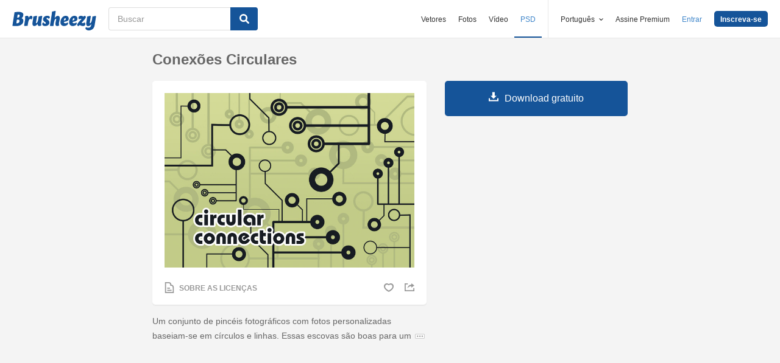

--- FILE ---
content_type: text/html; charset=utf-8
request_url: https://pt.brusheezy.com/pinceis/19726-conexoes-circulares
body_size: 35650
content:
<!DOCTYPE html>
<!--[if lt IE 7]>      <html lang="pt" xmlns:fb="http://developers.facebook.com/schema/" xmlns:og="http://opengraphprotocol.org/schema/" class="no-js lt-ie9 lt-ie8 lt-ie7"> <![endif]-->
<!--[if IE 7]>         <html lang="pt" xmlns:fb="http://developers.facebook.com/schema/" xmlns:og="http://opengraphprotocol.org/schema/" class="no-js lt-ie9 lt-ie8"> <![endif]-->
<!--[if IE 8]>         <html lang="pt" xmlns:fb="http://developers.facebook.com/schema/" xmlns:og="http://opengraphprotocol.org/schema/" class="no-js lt-ie9"> <![endif]-->
<!--[if IE 9]>         <html lang="pt" xmlns:fb="http://developers.facebook.com/schema/" xmlns:og="http://opengraphprotocol.org/schema/" class="no-js ie9"> <![endif]-->
<!--[if gt IE 9]><!--> <html lang="pt" xmlns:fb="http://developers.facebook.com/schema/" xmlns:og="http://opengraphprotocol.org/schema/" class="no-js"> <!--<![endif]-->
  <head>
	  <script type="text/javascript">window.country_code = "US";window.remote_ip_address = '3.144.69.100'</script>
        <link rel="alternate" href="https://www.brusheezy.com/brushes/19726-circular-connections" hreflang="en" />
    <link rel="alternate" href="https://es.brusheezy.com/cepillos/19726-conexiones-circulares" hreflang="es" />
    <link rel="alternate" href="https://pt.brusheezy.com/pinceis/19726-conexoes-circulares" hreflang="pt-BR" />
    <link rel="alternate" href="https://de.brusheezy.com/bursten/19726-kreisformige-verbindungen" hreflang="de" />
    <link rel="alternate" href="https://fr.brusheezy.com/pinceaux/19726-connexions-circulaires" hreflang="fr" />
    <link rel="alternate" href="https://nl.brusheezy.com/borstels/19726-cirkelverbindingen" hreflang="nl" />
    <link rel="alternate" href="https://sv.brusheezy.com/borstar/19726-cirkulara-anslutningar" hreflang="sv" />
    <link rel="alternate" href="https://www.brusheezy.com/brushes/19726-circular-connections" hreflang="x-default" />

    
    <link rel="dns-prefetch" href="//static.brusheezy.com">
    <meta charset="utf-8">
    <meta http-equiv="X-UA-Compatible" content="IE=edge,chrome=1">
<script>window.NREUM||(NREUM={});NREUM.info={"beacon":"bam.nr-data.net","errorBeacon":"bam.nr-data.net","licenseKey":"NRJS-e38a0a5d9f3d7a161d2","applicationID":"682498450","transactionName":"J1kMFkBaWF9cREoQVxdZFxBRUEccSl4KFQ==","queueTime":0,"applicationTime":183,"agent":""}</script>
<script>(window.NREUM||(NREUM={})).init={ajax:{deny_list:["bam.nr-data.net"]},feature_flags:["soft_nav"]};(window.NREUM||(NREUM={})).loader_config={licenseKey:"NRJS-e38a0a5d9f3d7a161d2",applicationID:"682498450",browserID:"682498528"};;/*! For license information please see nr-loader-rum-1.306.0.min.js.LICENSE.txt */
(()=>{var e,t,r={122:(e,t,r)=>{"use strict";r.d(t,{a:()=>i});var n=r(944);function i(e,t){try{if(!e||"object"!=typeof e)return(0,n.R)(3);if(!t||"object"!=typeof t)return(0,n.R)(4);const r=Object.create(Object.getPrototypeOf(t),Object.getOwnPropertyDescriptors(t)),a=0===Object.keys(r).length?e:r;for(let o in a)if(void 0!==e[o])try{if(null===e[o]){r[o]=null;continue}Array.isArray(e[o])&&Array.isArray(t[o])?r[o]=Array.from(new Set([...e[o],...t[o]])):"object"==typeof e[o]&&"object"==typeof t[o]?r[o]=i(e[o],t[o]):r[o]=e[o]}catch(e){r[o]||(0,n.R)(1,e)}return r}catch(e){(0,n.R)(2,e)}}},154:(e,t,r)=>{"use strict";r.d(t,{OF:()=>c,RI:()=>i,WN:()=>u,bv:()=>a,eN:()=>l,gm:()=>o,mw:()=>s,sb:()=>d});var n=r(863);const i="undefined"!=typeof window&&!!window.document,a="undefined"!=typeof WorkerGlobalScope&&("undefined"!=typeof self&&self instanceof WorkerGlobalScope&&self.navigator instanceof WorkerNavigator||"undefined"!=typeof globalThis&&globalThis instanceof WorkerGlobalScope&&globalThis.navigator instanceof WorkerNavigator),o=i?window:"undefined"!=typeof WorkerGlobalScope&&("undefined"!=typeof self&&self instanceof WorkerGlobalScope&&self||"undefined"!=typeof globalThis&&globalThis instanceof WorkerGlobalScope&&globalThis),s=Boolean("hidden"===o?.document?.visibilityState),c=/iPad|iPhone|iPod/.test(o.navigator?.userAgent),d=c&&"undefined"==typeof SharedWorker,u=((()=>{const e=o.navigator?.userAgent?.match(/Firefox[/\s](\d+\.\d+)/);Array.isArray(e)&&e.length>=2&&e[1]})(),Date.now()-(0,n.t)()),l=()=>"undefined"!=typeof PerformanceNavigationTiming&&o?.performance?.getEntriesByType("navigation")?.[0]?.responseStart},163:(e,t,r)=>{"use strict";r.d(t,{j:()=>E});var n=r(384),i=r(741);var a=r(555);r(860).K7.genericEvents;const o="experimental.resources",s="register",c=e=>{if(!e||"string"!=typeof e)return!1;try{document.createDocumentFragment().querySelector(e)}catch{return!1}return!0};var d=r(614),u=r(944),l=r(122);const f="[data-nr-mask]",g=e=>(0,l.a)(e,(()=>{const e={feature_flags:[],experimental:{allow_registered_children:!1,resources:!1},mask_selector:"*",block_selector:"[data-nr-block]",mask_input_options:{color:!1,date:!1,"datetime-local":!1,email:!1,month:!1,number:!1,range:!1,search:!1,tel:!1,text:!1,time:!1,url:!1,week:!1,textarea:!1,select:!1,password:!0}};return{ajax:{deny_list:void 0,block_internal:!0,enabled:!0,autoStart:!0},api:{get allow_registered_children(){return e.feature_flags.includes(s)||e.experimental.allow_registered_children},set allow_registered_children(t){e.experimental.allow_registered_children=t},duplicate_registered_data:!1},browser_consent_mode:{enabled:!1},distributed_tracing:{enabled:void 0,exclude_newrelic_header:void 0,cors_use_newrelic_header:void 0,cors_use_tracecontext_headers:void 0,allowed_origins:void 0},get feature_flags(){return e.feature_flags},set feature_flags(t){e.feature_flags=t},generic_events:{enabled:!0,autoStart:!0},harvest:{interval:30},jserrors:{enabled:!0,autoStart:!0},logging:{enabled:!0,autoStart:!0},metrics:{enabled:!0,autoStart:!0},obfuscate:void 0,page_action:{enabled:!0},page_view_event:{enabled:!0,autoStart:!0},page_view_timing:{enabled:!0,autoStart:!0},performance:{capture_marks:!1,capture_measures:!1,capture_detail:!0,resources:{get enabled(){return e.feature_flags.includes(o)||e.experimental.resources},set enabled(t){e.experimental.resources=t},asset_types:[],first_party_domains:[],ignore_newrelic:!0}},privacy:{cookies_enabled:!0},proxy:{assets:void 0,beacon:void 0},session:{expiresMs:d.wk,inactiveMs:d.BB},session_replay:{autoStart:!0,enabled:!1,preload:!1,sampling_rate:10,error_sampling_rate:100,collect_fonts:!1,inline_images:!1,fix_stylesheets:!0,mask_all_inputs:!0,get mask_text_selector(){return e.mask_selector},set mask_text_selector(t){c(t)?e.mask_selector="".concat(t,",").concat(f):""===t||null===t?e.mask_selector=f:(0,u.R)(5,t)},get block_class(){return"nr-block"},get ignore_class(){return"nr-ignore"},get mask_text_class(){return"nr-mask"},get block_selector(){return e.block_selector},set block_selector(t){c(t)?e.block_selector+=",".concat(t):""!==t&&(0,u.R)(6,t)},get mask_input_options(){return e.mask_input_options},set mask_input_options(t){t&&"object"==typeof t?e.mask_input_options={...t,password:!0}:(0,u.R)(7,t)}},session_trace:{enabled:!0,autoStart:!0},soft_navigations:{enabled:!0,autoStart:!0},spa:{enabled:!0,autoStart:!0},ssl:void 0,user_actions:{enabled:!0,elementAttributes:["id","className","tagName","type"]}}})());var p=r(154),m=r(324);let h=0;const v={buildEnv:m.F3,distMethod:m.Xs,version:m.xv,originTime:p.WN},b={consented:!1},y={appMetadata:{},get consented(){return this.session?.state?.consent||b.consented},set consented(e){b.consented=e},customTransaction:void 0,denyList:void 0,disabled:!1,harvester:void 0,isolatedBacklog:!1,isRecording:!1,loaderType:void 0,maxBytes:3e4,obfuscator:void 0,onerror:void 0,ptid:void 0,releaseIds:{},session:void 0,timeKeeper:void 0,registeredEntities:[],jsAttributesMetadata:{bytes:0},get harvestCount(){return++h}},_=e=>{const t=(0,l.a)(e,y),r=Object.keys(v).reduce((e,t)=>(e[t]={value:v[t],writable:!1,configurable:!0,enumerable:!0},e),{});return Object.defineProperties(t,r)};var w=r(701);const x=e=>{const t=e.startsWith("http");e+="/",r.p=t?e:"https://"+e};var S=r(836),k=r(241);const R={accountID:void 0,trustKey:void 0,agentID:void 0,licenseKey:void 0,applicationID:void 0,xpid:void 0},A=e=>(0,l.a)(e,R),T=new Set;function E(e,t={},r,o){let{init:s,info:c,loader_config:d,runtime:u={},exposed:l=!0}=t;if(!c){const e=(0,n.pV)();s=e.init,c=e.info,d=e.loader_config}e.init=g(s||{}),e.loader_config=A(d||{}),c.jsAttributes??={},p.bv&&(c.jsAttributes.isWorker=!0),e.info=(0,a.D)(c);const f=e.init,m=[c.beacon,c.errorBeacon];T.has(e.agentIdentifier)||(f.proxy.assets&&(x(f.proxy.assets),m.push(f.proxy.assets)),f.proxy.beacon&&m.push(f.proxy.beacon),e.beacons=[...m],function(e){const t=(0,n.pV)();Object.getOwnPropertyNames(i.W.prototype).forEach(r=>{const n=i.W.prototype[r];if("function"!=typeof n||"constructor"===n)return;let a=t[r];e[r]&&!1!==e.exposed&&"micro-agent"!==e.runtime?.loaderType&&(t[r]=(...t)=>{const n=e[r](...t);return a?a(...t):n})})}(e),(0,n.US)("activatedFeatures",w.B),e.runSoftNavOverSpa&&=!0===f.soft_navigations.enabled&&f.feature_flags.includes("soft_nav")),u.denyList=[...f.ajax.deny_list||[],...f.ajax.block_internal?m:[]],u.ptid=e.agentIdentifier,u.loaderType=r,e.runtime=_(u),T.has(e.agentIdentifier)||(e.ee=S.ee.get(e.agentIdentifier),e.exposed=l,(0,k.W)({agentIdentifier:e.agentIdentifier,drained:!!w.B?.[e.agentIdentifier],type:"lifecycle",name:"initialize",feature:void 0,data:e.config})),T.add(e.agentIdentifier)}},234:(e,t,r)=>{"use strict";r.d(t,{W:()=>a});var n=r(836),i=r(687);class a{constructor(e,t){this.agentIdentifier=e,this.ee=n.ee.get(e),this.featureName=t,this.blocked=!1}deregisterDrain(){(0,i.x3)(this.agentIdentifier,this.featureName)}}},241:(e,t,r)=>{"use strict";r.d(t,{W:()=>a});var n=r(154);const i="newrelic";function a(e={}){try{n.gm.dispatchEvent(new CustomEvent(i,{detail:e}))}catch(e){}}},261:(e,t,r)=>{"use strict";r.d(t,{$9:()=>d,BL:()=>s,CH:()=>g,Dl:()=>_,Fw:()=>y,PA:()=>h,Pl:()=>n,Pv:()=>k,Tb:()=>l,U2:()=>a,V1:()=>S,Wb:()=>x,bt:()=>b,cD:()=>v,d3:()=>w,dT:()=>c,eY:()=>p,fF:()=>f,hG:()=>i,k6:()=>o,nb:()=>m,o5:()=>u});const n="api-",i="addPageAction",a="addToTrace",o="addRelease",s="finished",c="interaction",d="log",u="noticeError",l="pauseReplay",f="recordCustomEvent",g="recordReplay",p="register",m="setApplicationVersion",h="setCurrentRouteName",v="setCustomAttribute",b="setErrorHandler",y="setPageViewName",_="setUserId",w="start",x="wrapLogger",S="measure",k="consent"},289:(e,t,r)=>{"use strict";r.d(t,{GG:()=>o,Qr:()=>c,sB:()=>s});var n=r(878),i=r(389);function a(){return"undefined"==typeof document||"complete"===document.readyState}function o(e,t){if(a())return e();const r=(0,i.J)(e),o=setInterval(()=>{a()&&(clearInterval(o),r())},500);(0,n.sp)("load",r,t)}function s(e){if(a())return e();(0,n.DD)("DOMContentLoaded",e)}function c(e){if(a())return e();(0,n.sp)("popstate",e)}},324:(e,t,r)=>{"use strict";r.d(t,{F3:()=>i,Xs:()=>a,xv:()=>n});const n="1.306.0",i="PROD",a="CDN"},374:(e,t,r)=>{r.nc=(()=>{try{return document?.currentScript?.nonce}catch(e){}return""})()},384:(e,t,r)=>{"use strict";r.d(t,{NT:()=>o,US:()=>u,Zm:()=>s,bQ:()=>d,dV:()=>c,pV:()=>l});var n=r(154),i=r(863),a=r(910);const o={beacon:"bam.nr-data.net",errorBeacon:"bam.nr-data.net"};function s(){return n.gm.NREUM||(n.gm.NREUM={}),void 0===n.gm.newrelic&&(n.gm.newrelic=n.gm.NREUM),n.gm.NREUM}function c(){let e=s();return e.o||(e.o={ST:n.gm.setTimeout,SI:n.gm.setImmediate||n.gm.setInterval,CT:n.gm.clearTimeout,XHR:n.gm.XMLHttpRequest,REQ:n.gm.Request,EV:n.gm.Event,PR:n.gm.Promise,MO:n.gm.MutationObserver,FETCH:n.gm.fetch,WS:n.gm.WebSocket},(0,a.i)(...Object.values(e.o))),e}function d(e,t){let r=s();r.initializedAgents??={},t.initializedAt={ms:(0,i.t)(),date:new Date},r.initializedAgents[e]=t}function u(e,t){s()[e]=t}function l(){return function(){let e=s();const t=e.info||{};e.info={beacon:o.beacon,errorBeacon:o.errorBeacon,...t}}(),function(){let e=s();const t=e.init||{};e.init={...t}}(),c(),function(){let e=s();const t=e.loader_config||{};e.loader_config={...t}}(),s()}},389:(e,t,r)=>{"use strict";function n(e,t=500,r={}){const n=r?.leading||!1;let i;return(...r)=>{n&&void 0===i&&(e.apply(this,r),i=setTimeout(()=>{i=clearTimeout(i)},t)),n||(clearTimeout(i),i=setTimeout(()=>{e.apply(this,r)},t))}}function i(e){let t=!1;return(...r)=>{t||(t=!0,e.apply(this,r))}}r.d(t,{J:()=>i,s:()=>n})},555:(e,t,r)=>{"use strict";r.d(t,{D:()=>s,f:()=>o});var n=r(384),i=r(122);const a={beacon:n.NT.beacon,errorBeacon:n.NT.errorBeacon,licenseKey:void 0,applicationID:void 0,sa:void 0,queueTime:void 0,applicationTime:void 0,ttGuid:void 0,user:void 0,account:void 0,product:void 0,extra:void 0,jsAttributes:{},userAttributes:void 0,atts:void 0,transactionName:void 0,tNamePlain:void 0};function o(e){try{return!!e.licenseKey&&!!e.errorBeacon&&!!e.applicationID}catch(e){return!1}}const s=e=>(0,i.a)(e,a)},566:(e,t,r)=>{"use strict";r.d(t,{LA:()=>s,bz:()=>o});var n=r(154);const i="xxxxxxxx-xxxx-4xxx-yxxx-xxxxxxxxxxxx";function a(e,t){return e?15&e[t]:16*Math.random()|0}function o(){const e=n.gm?.crypto||n.gm?.msCrypto;let t,r=0;return e&&e.getRandomValues&&(t=e.getRandomValues(new Uint8Array(30))),i.split("").map(e=>"x"===e?a(t,r++).toString(16):"y"===e?(3&a()|8).toString(16):e).join("")}function s(e){const t=n.gm?.crypto||n.gm?.msCrypto;let r,i=0;t&&t.getRandomValues&&(r=t.getRandomValues(new Uint8Array(e)));const o=[];for(var s=0;s<e;s++)o.push(a(r,i++).toString(16));return o.join("")}},606:(e,t,r)=>{"use strict";r.d(t,{i:()=>a});var n=r(908);a.on=o;var i=a.handlers={};function a(e,t,r,a){o(a||n.d,i,e,t,r)}function o(e,t,r,i,a){a||(a="feature"),e||(e=n.d);var o=t[a]=t[a]||{};(o[r]=o[r]||[]).push([e,i])}},607:(e,t,r)=>{"use strict";r.d(t,{W:()=>n});const n=(0,r(566).bz)()},614:(e,t,r)=>{"use strict";r.d(t,{BB:()=>o,H3:()=>n,g:()=>d,iL:()=>c,tS:()=>s,uh:()=>i,wk:()=>a});const n="NRBA",i="SESSION",a=144e5,o=18e5,s={STARTED:"session-started",PAUSE:"session-pause",RESET:"session-reset",RESUME:"session-resume",UPDATE:"session-update"},c={SAME_TAB:"same-tab",CROSS_TAB:"cross-tab"},d={OFF:0,FULL:1,ERROR:2}},630:(e,t,r)=>{"use strict";r.d(t,{T:()=>n});const n=r(860).K7.pageViewEvent},646:(e,t,r)=>{"use strict";r.d(t,{y:()=>n});class n{constructor(e){this.contextId=e}}},687:(e,t,r)=>{"use strict";r.d(t,{Ak:()=>d,Ze:()=>f,x3:()=>u});var n=r(241),i=r(836),a=r(606),o=r(860),s=r(646);const c={};function d(e,t){const r={staged:!1,priority:o.P3[t]||0};l(e),c[e].get(t)||c[e].set(t,r)}function u(e,t){e&&c[e]&&(c[e].get(t)&&c[e].delete(t),p(e,t,!1),c[e].size&&g(e))}function l(e){if(!e)throw new Error("agentIdentifier required");c[e]||(c[e]=new Map)}function f(e="",t="feature",r=!1){if(l(e),!e||!c[e].get(t)||r)return p(e,t);c[e].get(t).staged=!0,g(e)}function g(e){const t=Array.from(c[e]);t.every(([e,t])=>t.staged)&&(t.sort((e,t)=>e[1].priority-t[1].priority),t.forEach(([t])=>{c[e].delete(t),p(e,t)}))}function p(e,t,r=!0){const o=e?i.ee.get(e):i.ee,c=a.i.handlers;if(!o.aborted&&o.backlog&&c){if((0,n.W)({agentIdentifier:e,type:"lifecycle",name:"drain",feature:t}),r){const e=o.backlog[t],r=c[t];if(r){for(let t=0;e&&t<e.length;++t)m(e[t],r);Object.entries(r).forEach(([e,t])=>{Object.values(t||{}).forEach(t=>{t[0]?.on&&t[0]?.context()instanceof s.y&&t[0].on(e,t[1])})})}}o.isolatedBacklog||delete c[t],o.backlog[t]=null,o.emit("drain-"+t,[])}}function m(e,t){var r=e[1];Object.values(t[r]||{}).forEach(t=>{var r=e[0];if(t[0]===r){var n=t[1],i=e[3],a=e[2];n.apply(i,a)}})}},699:(e,t,r)=>{"use strict";r.d(t,{It:()=>a,KC:()=>s,No:()=>i,qh:()=>o});var n=r(860);const i=16e3,a=1e6,o="SESSION_ERROR",s={[n.K7.logging]:!0,[n.K7.genericEvents]:!1,[n.K7.jserrors]:!1,[n.K7.ajax]:!1}},701:(e,t,r)=>{"use strict";r.d(t,{B:()=>a,t:()=>o});var n=r(241);const i=new Set,a={};function o(e,t){const r=t.agentIdentifier;a[r]??={},e&&"object"==typeof e&&(i.has(r)||(t.ee.emit("rumresp",[e]),a[r]=e,i.add(r),(0,n.W)({agentIdentifier:r,loaded:!0,drained:!0,type:"lifecycle",name:"load",feature:void 0,data:e})))}},741:(e,t,r)=>{"use strict";r.d(t,{W:()=>a});var n=r(944),i=r(261);class a{#e(e,...t){if(this[e]!==a.prototype[e])return this[e](...t);(0,n.R)(35,e)}addPageAction(e,t){return this.#e(i.hG,e,t)}register(e){return this.#e(i.eY,e)}recordCustomEvent(e,t){return this.#e(i.fF,e,t)}setPageViewName(e,t){return this.#e(i.Fw,e,t)}setCustomAttribute(e,t,r){return this.#e(i.cD,e,t,r)}noticeError(e,t){return this.#e(i.o5,e,t)}setUserId(e){return this.#e(i.Dl,e)}setApplicationVersion(e){return this.#e(i.nb,e)}setErrorHandler(e){return this.#e(i.bt,e)}addRelease(e,t){return this.#e(i.k6,e,t)}log(e,t){return this.#e(i.$9,e,t)}start(){return this.#e(i.d3)}finished(e){return this.#e(i.BL,e)}recordReplay(){return this.#e(i.CH)}pauseReplay(){return this.#e(i.Tb)}addToTrace(e){return this.#e(i.U2,e)}setCurrentRouteName(e){return this.#e(i.PA,e)}interaction(e){return this.#e(i.dT,e)}wrapLogger(e,t,r){return this.#e(i.Wb,e,t,r)}measure(e,t){return this.#e(i.V1,e,t)}consent(e){return this.#e(i.Pv,e)}}},782:(e,t,r)=>{"use strict";r.d(t,{T:()=>n});const n=r(860).K7.pageViewTiming},836:(e,t,r)=>{"use strict";r.d(t,{P:()=>s,ee:()=>c});var n=r(384),i=r(990),a=r(646),o=r(607);const s="nr@context:".concat(o.W),c=function e(t,r){var n={},o={},u={},l=!1;try{l=16===r.length&&d.initializedAgents?.[r]?.runtime.isolatedBacklog}catch(e){}var f={on:p,addEventListener:p,removeEventListener:function(e,t){var r=n[e];if(!r)return;for(var i=0;i<r.length;i++)r[i]===t&&r.splice(i,1)},emit:function(e,r,n,i,a){!1!==a&&(a=!0);if(c.aborted&&!i)return;t&&a&&t.emit(e,r,n);var s=g(n);m(e).forEach(e=>{e.apply(s,r)});var d=v()[o[e]];d&&d.push([f,e,r,s]);return s},get:h,listeners:m,context:g,buffer:function(e,t){const r=v();if(t=t||"feature",f.aborted)return;Object.entries(e||{}).forEach(([e,n])=>{o[n]=t,t in r||(r[t]=[])})},abort:function(){f._aborted=!0,Object.keys(f.backlog).forEach(e=>{delete f.backlog[e]})},isBuffering:function(e){return!!v()[o[e]]},debugId:r,backlog:l?{}:t&&"object"==typeof t.backlog?t.backlog:{},isolatedBacklog:l};return Object.defineProperty(f,"aborted",{get:()=>{let e=f._aborted||!1;return e||(t&&(e=t.aborted),e)}}),f;function g(e){return e&&e instanceof a.y?e:e?(0,i.I)(e,s,()=>new a.y(s)):new a.y(s)}function p(e,t){n[e]=m(e).concat(t)}function m(e){return n[e]||[]}function h(t){return u[t]=u[t]||e(f,t)}function v(){return f.backlog}}(void 0,"globalEE"),d=(0,n.Zm)();d.ee||(d.ee=c)},843:(e,t,r)=>{"use strict";r.d(t,{G:()=>a,u:()=>i});var n=r(878);function i(e,t=!1,r,i){(0,n.DD)("visibilitychange",function(){if(t)return void("hidden"===document.visibilityState&&e());e(document.visibilityState)},r,i)}function a(e,t,r){(0,n.sp)("pagehide",e,t,r)}},860:(e,t,r)=>{"use strict";r.d(t,{$J:()=>u,K7:()=>c,P3:()=>d,XX:()=>i,Yy:()=>s,df:()=>a,qY:()=>n,v4:()=>o});const n="events",i="jserrors",a="browser/blobs",o="rum",s="browser/logs",c={ajax:"ajax",genericEvents:"generic_events",jserrors:i,logging:"logging",metrics:"metrics",pageAction:"page_action",pageViewEvent:"page_view_event",pageViewTiming:"page_view_timing",sessionReplay:"session_replay",sessionTrace:"session_trace",softNav:"soft_navigations",spa:"spa"},d={[c.pageViewEvent]:1,[c.pageViewTiming]:2,[c.metrics]:3,[c.jserrors]:4,[c.spa]:5,[c.ajax]:6,[c.sessionTrace]:7,[c.softNav]:8,[c.sessionReplay]:9,[c.logging]:10,[c.genericEvents]:11},u={[c.pageViewEvent]:o,[c.pageViewTiming]:n,[c.ajax]:n,[c.spa]:n,[c.softNav]:n,[c.metrics]:i,[c.jserrors]:i,[c.sessionTrace]:a,[c.sessionReplay]:a,[c.logging]:s,[c.genericEvents]:"ins"}},863:(e,t,r)=>{"use strict";function n(){return Math.floor(performance.now())}r.d(t,{t:()=>n})},878:(e,t,r)=>{"use strict";function n(e,t){return{capture:e,passive:!1,signal:t}}function i(e,t,r=!1,i){window.addEventListener(e,t,n(r,i))}function a(e,t,r=!1,i){document.addEventListener(e,t,n(r,i))}r.d(t,{DD:()=>a,jT:()=>n,sp:()=>i})},908:(e,t,r)=>{"use strict";r.d(t,{d:()=>n,p:()=>i});var n=r(836).ee.get("handle");function i(e,t,r,i,a){a?(a.buffer([e],i),a.emit(e,t,r)):(n.buffer([e],i),n.emit(e,t,r))}},910:(e,t,r)=>{"use strict";r.d(t,{i:()=>a});var n=r(944);const i=new Map;function a(...e){return e.every(e=>{if(i.has(e))return i.get(e);const t="function"==typeof e?e.toString():"",r=t.includes("[native code]"),a=t.includes("nrWrapper");return r||a||(0,n.R)(64,e?.name||t),i.set(e,r),r})}},944:(e,t,r)=>{"use strict";r.d(t,{R:()=>i});var n=r(241);function i(e,t){"function"==typeof console.debug&&(console.debug("New Relic Warning: https://github.com/newrelic/newrelic-browser-agent/blob/main/docs/warning-codes.md#".concat(e),t),(0,n.W)({agentIdentifier:null,drained:null,type:"data",name:"warn",feature:"warn",data:{code:e,secondary:t}}))}},969:(e,t,r)=>{"use strict";r.d(t,{TZ:()=>n,XG:()=>s,rs:()=>i,xV:()=>o,z_:()=>a});const n=r(860).K7.metrics,i="sm",a="cm",o="storeSupportabilityMetrics",s="storeEventMetrics"},990:(e,t,r)=>{"use strict";r.d(t,{I:()=>i});var n=Object.prototype.hasOwnProperty;function i(e,t,r){if(n.call(e,t))return e[t];var i=r();if(Object.defineProperty&&Object.keys)try{return Object.defineProperty(e,t,{value:i,writable:!0,enumerable:!1}),i}catch(e){}return e[t]=i,i}}},n={};function i(e){var t=n[e];if(void 0!==t)return t.exports;var a=n[e]={exports:{}};return r[e](a,a.exports,i),a.exports}i.m=r,i.d=(e,t)=>{for(var r in t)i.o(t,r)&&!i.o(e,r)&&Object.defineProperty(e,r,{enumerable:!0,get:t[r]})},i.f={},i.e=e=>Promise.all(Object.keys(i.f).reduce((t,r)=>(i.f[r](e,t),t),[])),i.u=e=>"nr-rum-1.306.0.min.js",i.o=(e,t)=>Object.prototype.hasOwnProperty.call(e,t),e={},t="NRBA-1.306.0.PROD:",i.l=(r,n,a,o)=>{if(e[r])e[r].push(n);else{var s,c;if(void 0!==a)for(var d=document.getElementsByTagName("script"),u=0;u<d.length;u++){var l=d[u];if(l.getAttribute("src")==r||l.getAttribute("data-webpack")==t+a){s=l;break}}if(!s){c=!0;var f={296:"sha512-XHJAyYwsxAD4jnOFenBf2aq49/pv28jKOJKs7YGQhagYYI2Zk8nHflZPdd7WiilkmEkgIZQEFX4f1AJMoyzKwA=="};(s=document.createElement("script")).charset="utf-8",i.nc&&s.setAttribute("nonce",i.nc),s.setAttribute("data-webpack",t+a),s.src=r,0!==s.src.indexOf(window.location.origin+"/")&&(s.crossOrigin="anonymous"),f[o]&&(s.integrity=f[o])}e[r]=[n];var g=(t,n)=>{s.onerror=s.onload=null,clearTimeout(p);var i=e[r];if(delete e[r],s.parentNode&&s.parentNode.removeChild(s),i&&i.forEach(e=>e(n)),t)return t(n)},p=setTimeout(g.bind(null,void 0,{type:"timeout",target:s}),12e4);s.onerror=g.bind(null,s.onerror),s.onload=g.bind(null,s.onload),c&&document.head.appendChild(s)}},i.r=e=>{"undefined"!=typeof Symbol&&Symbol.toStringTag&&Object.defineProperty(e,Symbol.toStringTag,{value:"Module"}),Object.defineProperty(e,"__esModule",{value:!0})},i.p="https://js-agent.newrelic.com/",(()=>{var e={374:0,840:0};i.f.j=(t,r)=>{var n=i.o(e,t)?e[t]:void 0;if(0!==n)if(n)r.push(n[2]);else{var a=new Promise((r,i)=>n=e[t]=[r,i]);r.push(n[2]=a);var o=i.p+i.u(t),s=new Error;i.l(o,r=>{if(i.o(e,t)&&(0!==(n=e[t])&&(e[t]=void 0),n)){var a=r&&("load"===r.type?"missing":r.type),o=r&&r.target&&r.target.src;s.message="Loading chunk "+t+" failed: ("+a+": "+o+")",s.name="ChunkLoadError",s.type=a,s.request=o,n[1](s)}},"chunk-"+t,t)}};var t=(t,r)=>{var n,a,[o,s,c]=r,d=0;if(o.some(t=>0!==e[t])){for(n in s)i.o(s,n)&&(i.m[n]=s[n]);if(c)c(i)}for(t&&t(r);d<o.length;d++)a=o[d],i.o(e,a)&&e[a]&&e[a][0](),e[a]=0},r=self["webpackChunk:NRBA-1.306.0.PROD"]=self["webpackChunk:NRBA-1.306.0.PROD"]||[];r.forEach(t.bind(null,0)),r.push=t.bind(null,r.push.bind(r))})(),(()=>{"use strict";i(374);var e=i(566),t=i(741);class r extends t.W{agentIdentifier=(0,e.LA)(16)}var n=i(860);const a=Object.values(n.K7);var o=i(163);var s=i(908),c=i(863),d=i(261),u=i(241),l=i(944),f=i(701),g=i(969);function p(e,t,i,a){const o=a||i;!o||o[e]&&o[e]!==r.prototype[e]||(o[e]=function(){(0,s.p)(g.xV,["API/"+e+"/called"],void 0,n.K7.metrics,i.ee),(0,u.W)({agentIdentifier:i.agentIdentifier,drained:!!f.B?.[i.agentIdentifier],type:"data",name:"api",feature:d.Pl+e,data:{}});try{return t.apply(this,arguments)}catch(e){(0,l.R)(23,e)}})}function m(e,t,r,n,i){const a=e.info;null===r?delete a.jsAttributes[t]:a.jsAttributes[t]=r,(i||null===r)&&(0,s.p)(d.Pl+n,[(0,c.t)(),t,r],void 0,"session",e.ee)}var h=i(687),v=i(234),b=i(289),y=i(154),_=i(384);const w=e=>y.RI&&!0===e?.privacy.cookies_enabled;function x(e){return!!(0,_.dV)().o.MO&&w(e)&&!0===e?.session_trace.enabled}var S=i(389),k=i(699);class R extends v.W{constructor(e,t){super(e.agentIdentifier,t),this.agentRef=e,this.abortHandler=void 0,this.featAggregate=void 0,this.loadedSuccessfully=void 0,this.onAggregateImported=new Promise(e=>{this.loadedSuccessfully=e}),this.deferred=Promise.resolve(),!1===e.init[this.featureName].autoStart?this.deferred=new Promise((t,r)=>{this.ee.on("manual-start-all",(0,S.J)(()=>{(0,h.Ak)(e.agentIdentifier,this.featureName),t()}))}):(0,h.Ak)(e.agentIdentifier,t)}importAggregator(e,t,r={}){if(this.featAggregate)return;const n=async()=>{let n;await this.deferred;try{if(w(e.init)){const{setupAgentSession:t}=await i.e(296).then(i.bind(i,305));n=t(e)}}catch(e){(0,l.R)(20,e),this.ee.emit("internal-error",[e]),(0,s.p)(k.qh,[e],void 0,this.featureName,this.ee)}try{if(!this.#t(this.featureName,n,e.init))return(0,h.Ze)(this.agentIdentifier,this.featureName),void this.loadedSuccessfully(!1);const{Aggregate:i}=await t();this.featAggregate=new i(e,r),e.runtime.harvester.initializedAggregates.push(this.featAggregate),this.loadedSuccessfully(!0)}catch(e){(0,l.R)(34,e),this.abortHandler?.(),(0,h.Ze)(this.agentIdentifier,this.featureName,!0),this.loadedSuccessfully(!1),this.ee&&this.ee.abort()}};y.RI?(0,b.GG)(()=>n(),!0):n()}#t(e,t,r){if(this.blocked)return!1;switch(e){case n.K7.sessionReplay:return x(r)&&!!t;case n.K7.sessionTrace:return!!t;default:return!0}}}var A=i(630),T=i(614);class E extends R{static featureName=A.T;constructor(e){var t;super(e,A.T),this.setupInspectionEvents(e.agentIdentifier),t=e,p(d.Fw,function(e,r){"string"==typeof e&&("/"!==e.charAt(0)&&(e="/"+e),t.runtime.customTransaction=(r||"http://custom.transaction")+e,(0,s.p)(d.Pl+d.Fw,[(0,c.t)()],void 0,void 0,t.ee))},t),this.importAggregator(e,()=>i.e(296).then(i.bind(i,943)))}setupInspectionEvents(e){const t=(t,r)=>{t&&(0,u.W)({agentIdentifier:e,timeStamp:t.timeStamp,loaded:"complete"===t.target.readyState,type:"window",name:r,data:t.target.location+""})};(0,b.sB)(e=>{t(e,"DOMContentLoaded")}),(0,b.GG)(e=>{t(e,"load")}),(0,b.Qr)(e=>{t(e,"navigate")}),this.ee.on(T.tS.UPDATE,(t,r)=>{(0,u.W)({agentIdentifier:e,type:"lifecycle",name:"session",data:r})})}}var N=i(843),I=i(782);class j extends R{static featureName=I.T;constructor(e){super(e,I.T),y.RI&&((0,N.u)(()=>(0,s.p)("docHidden",[(0,c.t)()],void 0,I.T,this.ee),!0),(0,N.G)(()=>(0,s.p)("winPagehide",[(0,c.t)()],void 0,I.T,this.ee)),this.importAggregator(e,()=>i.e(296).then(i.bind(i,117))))}}class P extends R{static featureName=g.TZ;constructor(e){super(e,g.TZ),y.RI&&document.addEventListener("securitypolicyviolation",e=>{(0,s.p)(g.xV,["Generic/CSPViolation/Detected"],void 0,this.featureName,this.ee)}),this.importAggregator(e,()=>i.e(296).then(i.bind(i,623)))}}new class extends r{constructor(e){var t;(super(),y.gm)?(this.features={},(0,_.bQ)(this.agentIdentifier,this),this.desiredFeatures=new Set(e.features||[]),this.desiredFeatures.add(E),this.runSoftNavOverSpa=[...this.desiredFeatures].some(e=>e.featureName===n.K7.softNav),(0,o.j)(this,e,e.loaderType||"agent"),t=this,p(d.cD,function(e,r,n=!1){if("string"==typeof e){if(["string","number","boolean"].includes(typeof r)||null===r)return m(t,e,r,d.cD,n);(0,l.R)(40,typeof r)}else(0,l.R)(39,typeof e)},t),function(e){p(d.Dl,function(t){if("string"==typeof t||null===t)return m(e,"enduser.id",t,d.Dl,!0);(0,l.R)(41,typeof t)},e)}(this),function(e){p(d.nb,function(t){if("string"==typeof t||null===t)return m(e,"application.version",t,d.nb,!1);(0,l.R)(42,typeof t)},e)}(this),function(e){p(d.d3,function(){e.ee.emit("manual-start-all")},e)}(this),function(e){p(d.Pv,function(t=!0){if("boolean"==typeof t){if((0,s.p)(d.Pl+d.Pv,[t],void 0,"session",e.ee),e.runtime.consented=t,t){const t=e.features.page_view_event;t.onAggregateImported.then(e=>{const r=t.featAggregate;e&&!r.sentRum&&r.sendRum()})}}else(0,l.R)(65,typeof t)},e)}(this),this.run()):(0,l.R)(21)}get config(){return{info:this.info,init:this.init,loader_config:this.loader_config,runtime:this.runtime}}get api(){return this}run(){try{const e=function(e){const t={};return a.forEach(r=>{t[r]=!!e[r]?.enabled}),t}(this.init),t=[...this.desiredFeatures];t.sort((e,t)=>n.P3[e.featureName]-n.P3[t.featureName]),t.forEach(t=>{if(!e[t.featureName]&&t.featureName!==n.K7.pageViewEvent)return;if(this.runSoftNavOverSpa&&t.featureName===n.K7.spa)return;if(!this.runSoftNavOverSpa&&t.featureName===n.K7.softNav)return;const r=function(e){switch(e){case n.K7.ajax:return[n.K7.jserrors];case n.K7.sessionTrace:return[n.K7.ajax,n.K7.pageViewEvent];case n.K7.sessionReplay:return[n.K7.sessionTrace];case n.K7.pageViewTiming:return[n.K7.pageViewEvent];default:return[]}}(t.featureName).filter(e=>!(e in this.features));r.length>0&&(0,l.R)(36,{targetFeature:t.featureName,missingDependencies:r}),this.features[t.featureName]=new t(this)})}catch(e){(0,l.R)(22,e);for(const e in this.features)this.features[e].abortHandler?.();const t=(0,_.Zm)();delete t.initializedAgents[this.agentIdentifier]?.features,delete this.sharedAggregator;return t.ee.get(this.agentIdentifier).abort(),!1}}}({features:[E,j,P],loaderType:"lite"})})()})();</script>
    <meta name="viewport" content="width=device-width, initial-scale=1.0, minimum-scale=1.0" />
    <title>Conexões circulares - Pincéis de Photoshop Gratuitos no Brusheezy!</title>
<meta content="Pincéis de Photoshop - o Brusheezy consiste de uma ENORME coleção de Pincéis de Photoshop, Padrões de Photoshop, Texturas, PSDs, Formatos, Estilos, e Gradientes para baixar, ou partilhar!" name="description" />
<meta content="brusheezy" name="twitter:site" />
<meta content="brusheezy" name="twitter:creator" />
<meta content="summary_large_image" name="twitter:card" />
<meta content="https://static.brusheezy.com/system/resources/previews/000/019/726/original/circular-connections-photoshop-brushes.jpg" name="twitter:image" />
<meta content="Brusheezy" property="og:site_name" />
<meta content="Conexões circulares" property="og:title" />
<meta content="https://pt.brusheezy.com/pinceis/19726-conexoes-circulares" property="og:url" />
<meta content="pt_BR" property="og:locale" />
<meta content="en_US" property="og:locale:alternate" />
<meta content="de_DE" property="og:locale:alternate" />
<meta content="es_ES" property="og:locale:alternate" />
<meta content="fr_FR" property="og:locale:alternate" />
<meta content="nl_NL" property="og:locale:alternate" />
<meta content="sv_SE" property="og:locale:alternate" />
<meta content="https://static.brusheezy.com/system/resources/previews/000/019/726/original/circular-connections-photoshop-brushes.jpg" property="og:image" />
    <link href="/favicon.ico" rel="shortcut icon"></link><link href="/favicon.png" rel="icon" sizes="48x48" type="image/png"></link><link href="/apple-touch-icon-precomposed.png" rel="apple-touch-icon-precomposed"></link>
    <link href="https://maxcdn.bootstrapcdn.com/font-awesome/4.6.3/css/font-awesome.min.css" media="screen" rel="stylesheet" type="text/css" />
    <script src="https://static.brusheezy.com/assets/modernizr.custom.83825-93372fb200ead74f1d44254d993c5440.js" type="text/javascript"></script>
    <link href="https://static.brusheezy.com/assets/application-e6fc89b3e1f8c6290743690971644994.css" media="screen" rel="stylesheet" type="text/css" />
    <link href="https://static.brusheezy.com/assets/print-ac38768f09270df2214d2c500c647adc.css" media="print" rel="stylesheet" type="text/css" />
    <link href="https://feeds.feedburner.com/eezyinc/brusheezy-images" rel="alternate" title="RSS" type="application/rss+xml" />

        <link rel="canonical" href="https://pt.brusheezy.com/pinceis/19726-conexoes-circulares">


    <meta content="authenticity_token" name="csrf-param" />
<meta content="W9SOPJe10tM5J/M58VO510I04OY9FQ9foz9Uf32tzqs=" name="csrf-token" />
    <!-- Begin TextBlock "HTML - Head" -->
<meta name="google-site-verification" content="pfGHD8M12iD8MZoiUsSycicUuSitnj2scI2cB_MvoYw" />
<meta name="google-site-verification" content="b4_frnI9j9l6Hs7d1QntimjvrZOtJ8x8ykl7RfeJS2Y" />
<meta name="tinfoil-site-verification" content="6d4a376b35cc11699dd86a787c7b5ae10b5c70f0" />
<meta name="msvalidate.01" content="9E7A3F56C01FB9B69FCDD1FBD287CAE4" />
<meta name="p:domain_verify" content="e95f03b955f8191de30e476f8527821e"/>
<meta property="fb:page_id" content="111431139680" />
<meta name="google" content="nositelinkssearchbox" />
<meta name="referrer" content="unsafe-url" />
<!--<script type="text/javascript" src="http://api.xeezy.com/api.min.js"></script>-->
<!--<script async src="//cdn-s2s.buysellads.net/pub/brusheezy.js" data-cfasync="false"></script>-->
<link href="https://plus.google.com/116840303500574370724" rel="publisher" />

<script>
  var iStockCoupon = { 
    // --- ADMIN CONIG----
    Code: 'EEZYOFF14', 
    Message: 'Hurry! Offer Expires 10/31/2013',
    // -------------------

    showPopup: function() {
      var win = window.open("", "istock-sale", "width=520,height=320");
      var wrap = win.document.createElement('div'); 
      wrap.setAttribute('class', 'sale-wrapper');
      
      var logo = win.document.createElement('img');
      logo.setAttribute('src', '//static.vecteezy.com/system/assets/asset_files/000/000/171/original/new-istock-logo.jpg');
      wrap.appendChild(logo);
      
      var code = win.document.createElement('div');
      code.setAttribute('class','code');
      code.appendChild(win.document.createTextNode(iStockCoupon.Code));
      wrap.appendChild(code);
      
      var expires = win.document.createElement('div');
      expires.setAttribute('class','expire');
      expires.appendChild(win.document.createTextNode(iStockCoupon.Message));
      wrap.appendChild(expires);
      
      var close = win.document.createElement('a');
      close.setAttribute('href', '#');
      close.appendChild(win.document.createTextNode('Close Window'));
      wrap.appendChild(close);
      
      var style = win.document.createElement('style');
      close.setAttribute('onclick', 'window.close()');
  
      style.appendChild(win.document.createTextNode("a{margin-top: 40px;display:block;font-size:12px;color:rgb(73,149,203);text-decoration:none;} .expire{margin-top:16px;color: rgb(81,81,81);font-size:24px;} .code{margin-top:20px;font-size:50px;font-weight:700;text-transform:uppercase;} img{margin-top:44px;} body{padding:0;margin:0;text-align:center;font-family:sans-serif;} .sale-wrapper{height:288px;border:16px solid #a1a1a1;}"));
      win.document.body.appendChild(style);
      win.document.body.appendChild(wrap);        
    },
  };

</script>
<script src="https://cdn.optimizely.com/js/168948327.js"></script>

<script>var AdminHideEezyPremiumPopup = false</script>
<!-- TradeDoubler site verification 2802548 -->



<!-- End TextBlock "HTML - Head" -->
      <link href="https://static.brusheezy.com/assets/resource-show-090e629f8c47746d2d8ac3af6444ea40.css" media="screen" rel="stylesheet" type="text/css" />
  <script type="text/javascript">
    var is_show_page = true;
  </script>

  <script type="text/javascript">
      var resource_id = 19726;
      var custom_vert_text = "tecnologia";
  </script>

      <div hidden itemprop="image" itemscope itemtype="http://schema.org/ImageObject">

        <meta itemprop="author" content="4sidedpolygon">


        <meta itemprop="datePublished" content="2011-05-04">

      <meta itemprop="thumbnailUrl" content="https://static.brusheezy.com/system/resources/thumbnails/000/019/726/original/CircularConnection2.jpg">
      <meta itemprop="name" content="Conexões circulares" />
      <meta itemprop="description" content="Um conjunto de pincéis fotográficos com fotos personalizadas baseiam-se em círculos e linhas. Essas escovas são boas para um olhar retro de ficção científica. Para obter mais informações, consulte www.4sidedpolygon.com">
        <meta itemprop="contentUrl" content="https://static.brusheezy.com/system/resources/previews/000/019/726/original/circular-connections-photoshop-brushes.jpg">
    </div>
  <link href="https://static.brusheezy.com/assets/resources/download_ad/download_ad_modal-1321ec8bcc15ba850988879cb0d3a09e.css" media="screen" rel="stylesheet" type="text/css" />


    <script type="application/ld+json">
      {
        "@context": "http://schema.org",
        "@type": "WebSite",
        "name": "brusheezy",
        "url": "https://www.brusheezy.com"
      }
   </script>

    <script type="application/ld+json">
      {
      "@context": "http://schema.org",
      "@type": "Organization",
      "url": "https://www.brusheezy.com",
      "logo": "https://static.brusheezy.com/assets/structured_data/brusheezy-logo-63a0370ba72197d03d41c8ee2a3fe30d.svg",
      "sameAs": [
        "https://www.facebook.com/brusheezy",
        "https://twitter.com/brusheezy",
        "https://pinterest.com/brusheezy/",
        "https://www.youtube.com/EezyInc",
        "https://instagram.com/eezy/",
        "https://www.snapchat.com/add/eezy",
        "https://google.com/+brusheezy"
      ]
     }
    </script>

    <script src="https://static.brusheezy.com/assets/sp-32e34cb9c56d3cd62718aba7a1338855.js" type="text/javascript"></script>
<script type="text/javascript">
  document.addEventListener('DOMContentLoaded', function() {
    snowplow('newTracker', 'sp', 'a.vecteezy.com', {
      appId: 'brusheezy_production',
      discoverRootDomain: true,
      eventMethod: 'beacon',
      cookieSameSite: 'Lax',
      context: {
        webPage: true,
        performanceTiming: true,
        gaCookies: true,
        geolocation: false
      }
    });
    snowplow('setUserIdFromCookie', 'rollout');
    snowplow('enableActivityTracking', {minimumVisitLength: 10, heartbeatDelay: 10});
    snowplow('enableLinkClickTracking');
    snowplow('trackPageView');
  });
</script>

  </head>

  <body class="proper-sticky-ads   fullwidth flex  redesign-layout resources-show"
        data-site="brusheezy">
    
<link rel="preconnect" href="https://a.pub.network/" crossorigin />
<link rel="preconnect" href="https://b.pub.network/" crossorigin />
<link rel="preconnect" href="https://c.pub.network/" crossorigin />
<link rel="preconnect" href="https://d.pub.network/" crossorigin />
<link rel="preconnect" href="https://c.amazon-adsystem.com" crossorigin />
<link rel="preconnect" href="https://s.amazon-adsystem.com" crossorigin />
<link rel="preconnect" href="https://secure.quantserve.com/" crossorigin />
<link rel="preconnect" href="https://rules.quantcount.com/" crossorigin />
<link rel="preconnect" href="https://pixel.quantserve.com/" crossorigin />
<link rel="preconnect" href="https://btloader.com/" crossorigin />
<link rel="preconnect" href="https://api.btloader.com/" crossorigin />
<link rel="preconnect" href="https://confiant-integrations.global.ssl.fastly.net" crossorigin />
<link rel="stylesheet" href="https://a.pub.network/brusheezy-com/cls.css">
<script data-cfasync="false" type="text/javascript">
  var freestar = freestar || {};
  freestar.queue = freestar.queue || [];
  freestar.config = freestar.config || {};
  freestar.config.enabled_slots = [];
  freestar.initCallback = function () { (freestar.config.enabled_slots.length === 0) ? freestar.initCallbackCalled = false : freestar.newAdSlots(freestar.config.enabled_slots) }
</script>
<script src="https://a.pub.network/brusheezy-com/pubfig.min.js" data-cfasync="false" async></script>
<style>
.fs-sticky-footer {
  background: rgba(247, 247, 247, 0.9) !important;
}
</style>
<!-- Tag ID: brusheezy_1x1_bouncex -->
<div align="center" id="brusheezy_1x1_bouncex">
 <script data-cfasync="false" type="text/javascript">
  freestar.config.enabled_slots.push({ placementName: "brusheezy_1x1_bouncex", slotId: "brusheezy_1x1_bouncex" });
 </script>
</div>


      <script src="https://static.brusheezy.com/assets/partner-service-v3-b8d5668d95732f2d5a895618bbc192d0.js" type="text/javascript"></script>

<script type="text/javascript">
  window.partnerService = new window.PartnerService({
    baseUrl: 'https://p.sa7eer.com',
    site: 'brusheezy',
    contentType: "vector",
    locale: 'pt',
    controllerName: 'resources',
    pageviewGuid: 'e013e142-9fa6-4b18-812f-09b84704fc93',
    sessionGuid: 'e46add81-86c0-463d-9f0c-b8041a34767e',
  });
</script>


    
      

    <div id="fb-root"></div>



      
<header class="ez-site-header ">
  <div class="max-inner is-logged-out">
    <div class='ez-site-header__logo'>
  <a href="https://pt.brusheezy.com/" title="Brusheezy"><svg xmlns="http://www.w3.org/2000/svg" id="Layer_1" data-name="Layer 1" viewBox="0 0 248 57.8"><title>brusheezy-logo-color</title><path class="cls-1" d="M32.4,29.6c0,9.9-9.2,15.3-21.1,15.3-3.9,0-11-.6-11.3-.6L6.3,3.9A61.78,61.78,0,0,1,18,2.7c9.6,0,14.5,3,14.5,8.8a12.42,12.42,0,0,1-5.3,10.2A7.9,7.9,0,0,1,32.4,29.6Zm-11.3.1c0-2.8-1.7-3.9-4.6-3.9-1,0-2.1.1-3.2.2L11.7,36.6c.5,0,1,.1,1.5.1C18.4,36.7,21.1,34,21.1,29.7ZM15.6,10.9l-1.4,9h2.2c3.1,0,5.1-2.9,5.1-6,0-2.1-1.1-3.1-3.4-3.1A10.87,10.87,0,0,0,15.6,10.9Z" transform="translate(0 0)"></path><path class="cls-1" d="M55.3,14.4c2.6,0,4,1.6,4,4.4a8.49,8.49,0,0,1-3.6,6.8,3,3,0,0,0-2.7-2c-4.5,0-6.3,10.6-6.4,11.2L46,38.4l-.9,5.9c-3.1,0-6.9.3-8.1.3a4,4,0,0,1-2.2-1l.8-5.2,2-13,.1-.8c.8-5.4-.7-7.7-.7-7.7a9.11,9.11,0,0,1,6.1-2.5c3.4,0,5.2,2,5.3,6.3,1.2-3.1,3.2-6.3,6.9-6.3Z" transform="translate(0 0)"></path><path class="cls-1" d="M85.4,34.7c-.8,5.4.7,7.7.7,7.7A9.11,9.11,0,0,1,80,44.9c-3.5,0-5.3-2.2-5.3-6.7-2.4,3.7-5.6,6.7-9.7,6.7-4.4,0-6.4-3.7-5.3-11.2L61,25.6c.8-5,1-9,1-9,3.2-.6,7.3-2.1,8.8-2.1a4,4,0,0,1,2.2,1L71.4,25.7l-1.5,9.4c-.1.9,0,1.3.8,1.3,3.7,0,5.8-10.7,5.8-10.7.8-5,1-9,1-9,3.2-.6,7.3-2.1,8.8-2.1a4,4,0,0,1,2.2,1L86.9,25.8l-1.3,8.3Z" transform="translate(0 0)"></path><path class="cls-1" d="M103.3,14.4c4.5,0,7.8,1.6,7.8,4.5,0,3.2-3.9,4.5-3.9,4.5s-1.2-2.9-3.7-2.9a2,2,0,0,0-2.2,2,2.41,2.41,0,0,0,1.3,2.2l3.2,2a8.39,8.39,0,0,1,3.9,7.5c0,6.1-4.9,10.7-12.5,10.7-4.6,0-8.8-2-8.8-5.8,0-3.5,3.5-5.4,3.5-5.4S93.8,38,96.8,38A2,2,0,0,0,99,35.8a2.42,2.42,0,0,0-1.3-2.2l-3-1.9a7.74,7.74,0,0,1-3.8-7c.3-5.9,4.8-10.3,12.4-10.3Z" transform="translate(0 0)"></path><path class="cls-1" d="M138.1,34.8c-1.1,5.4.9,7.7.9,7.7a9.28,9.28,0,0,1-6.1,2.4c-4.3,0-6.3-3.2-5-10l.2-.9,1.8-9.6a.94.94,0,0,0-1-1.3c-3.6,0-5.7,10.9-5.7,11l-.7,4.5-.9,5.9c-3.1,0-6.9.3-8.1.3a4,4,0,0,1-2.2-1l.8-5.2,4.3-27.5c.8-5,1-9,1-9,3.2-.6,7.3-2.1,8.8-2.1a4,4,0,0,1,2.2,1l-3.1,19.9c2.4-3.5,5.5-6.3,9.5-6.3,4.4,0,6.8,3.8,5.3,11.2l-1.8,8.4Z" transform="translate(0 0)"></path><path class="cls-1" d="M167.1,22.9c0,4.4-2.4,7.3-8.4,8.5l-6.3,1.3c.5,2.8,2.2,4.1,5,4.1a8.32,8.32,0,0,0,5.8-2.7,3.74,3.74,0,0,1,1.8,3.1c0,3.7-5.5,7.6-11.9,7.6s-10.8-4.2-10.8-11.2c0-8.2,5.7-19.2,15.8-19.2,5.6,0,9,3.3,9,8.5Zm-10.6,4.2a2.63,2.63,0,0,0,1.7-2.8c0-1.2-.4-3-1.8-3-2.5,0-3.6,4.1-4,7.2Z" transform="translate(0 0)"></path><path class="cls-1" d="M192.9,22.9c0,4.4-2.4,7.3-8.4,8.5l-6.3,1.3c.5,2.8,2.2,4.1,5,4.1a8.32,8.32,0,0,0,5.8-2.7,3.74,3.74,0,0,1,1.8,3.1c0,3.7-5.5,7.6-11.9,7.6s-10.8-4.2-10.8-11.2c0-8.2,5.7-19.2,15.8-19.2,5.5,0,9,3.3,9,8.5Zm-10.7,4.2a2.63,2.63,0,0,0,1.7-2.8c0-1.2-.4-3-1.8-3-2.5,0-3.6,4.1-4,7.2Z" transform="translate(0 0)"></path><path class="cls-1" d="M213.9,33.8a7.72,7.72,0,0,1,2.2,5.4c0,4.5-3.7,5.7-6.9,5.7-4.1,0-7.1-2-10.2-3-.9,1-1.7,2-2.5,3,0,0-4.6-.1-4.6-3.3,0-3.9,6.4-10.5,13.3-18.1a19.88,19.88,0,0,0-2.2-.2c-3.9,0-5.4,2-5.4,2a8.19,8.19,0,0,1-1.8-5.4c.2-4.2,4.2-5.4,7.3-5.4,3.3,0,5.7,1.3,8.1,2.4l1.9-2.4s4.7.1,4.7,3.3c0,3.7-6.2,10.3-12.9,17.6a14.65,14.65,0,0,0,4,.7,6.22,6.22,0,0,0,5-2.3Z" transform="translate(0 0)"></path><path class="cls-1" d="M243.8,42.3c-1.7,10.3-8.6,15.5-17.4,15.5-5.6,0-9.8-3-9.8-6.4a3.85,3.85,0,0,1,1.9-3.3,8.58,8.58,0,0,0,5.7,1.8c3.5,0,8.3-1.5,9.1-6.9l.7-4.2c-2.4,3.5-5.5,6.3-9.5,6.3-4.4,0-6.4-3.7-5.3-11.2l1.3-8.1c.8-5,1-9,1-9,3.2-.6,7.3-2.1,8.8-2.1a4,4,0,0,1,2.2,1l-1.6,10.2-1.5,9.4c-.1.9,0,1.3.8,1.3,3.7,0,5.8-10.7,5.8-10.7.8-5,1-9,1-9,3.2-.6,7.3-2.1,8.8-2.1a4,4,0,0,1,2.2,1L246.4,26Z" transform="translate(0 0)"></path></svg>
</a>
</div>


      <nav class="ez-site-header__main-nav logged-out-nav">
    <ul class="ez-site-header__header-menu">
        <div class="ez-site-header__app-links-wrapper" data-target="ez-mobile-menu.appLinksWrapper">
          <li class="ez-site-header__menu-item ez-site-header__menu-item--app-link "
              data-target="ez-mobile-menu.appLink" >
            <a href="https://pt.vecteezy.com" target="_blank">Vetores</a>
          </li>

          <li class="ez-site-header__menu-item ez-site-header__menu-item--app-link "
              data-target="ez-mobile-menu.appLink" >
            <a href="https://pt.vecteezy.com/fotos-gratis" target="_blank">Fotos</a>
          </li>

          <li class="ez-site-header__menu-item ez-site-header__menu-item--app-link"
              data-target="ez-mobile-menu.appLink" >
            <a href="https://pt.videezy.com" target="_blank">Vídeo</a>
          </li>

          <li class="ez-site-header__menu-item ez-site-header__menu-item--app-link active-menu-item"
              data-target="ez-mobile-menu.appLink" >
            <a href="https://pt.brusheezy.com" target="_blank">PSD</a>
          </li>
        </div>

        <div class="ez-site-header__separator"></div>

        <li class="ez-site-header__locale_prompt ez-site-header__menu-item"
            data-action="toggle-language-switcher"
            data-switcher-target="ez-site-header__lang_selector">
          <span>
            Português
            <!-- Generator: Adobe Illustrator 21.0.2, SVG Export Plug-In . SVG Version: 6.00 Build 0)  --><svg xmlns="http://www.w3.org/2000/svg" xmlns:xlink="http://www.w3.org/1999/xlink" version="1.1" id="Layer_1" x="0px" y="0px" viewBox="0 0 11.9 7.1" style="enable-background:new 0 0 11.9 7.1;" xml:space="preserve" class="ez-site-header__menu-arrow">
<polygon points="11.9,1.5 10.6,0 6,4.3 1.4,0 0,1.5 6,7.1 "></polygon>
</svg>

          </span>

          
<div id="ez-site-header__lang_selector" class="ez-language-switcher ez-tooltip ez-tooltip--arrow-top">
  <div class="ez-tooltip__arrow ez-tooltip__arrow--middle"></div>
  <div class="ez-tooltip__content">
    <ul>
        <li>
          <a href="https://www.brusheezy.com/brushes/19726-circular-connections" class="nested-locale-switcher-link en" data-locale="en">English</a>        </li>
        <li>
          <a href="https://es.brusheezy.com/cepillos/19726-conexiones-circulares" class="nested-locale-switcher-link es" data-locale="es">Español</a>        </li>
        <li>
          
            <span class="nested-locale-switcher-link pt current">
              Português
              <svg xmlns="http://www.w3.org/2000/svg" id="Layer_1" data-name="Layer 1" viewBox="0 0 11.93 9.39"><polygon points="11.93 1.76 10.17 0 4.3 5.87 1.76 3.32 0 5.09 4.3 9.39 11.93 1.76"></polygon></svg>

            </span>
        </li>
        <li>
          <a href="https://de.brusheezy.com/bursten/19726-kreisformige-verbindungen" class="nested-locale-switcher-link de" data-locale="de">Deutsch</a>        </li>
        <li>
          <a href="https://fr.brusheezy.com/pinceaux/19726-connexions-circulaires" class="nested-locale-switcher-link fr" data-locale="fr">Français</a>        </li>
        <li>
          <a href="https://nl.brusheezy.com/borstels/19726-cirkelverbindingen" class="nested-locale-switcher-link nl" data-locale="nl">Nederlands</a>        </li>
        <li>
          <a href="https://sv.brusheezy.com/borstar/19726-cirkulara-anslutningar" class="nested-locale-switcher-link sv" data-locale="sv">Svenska</a>        </li>
    </ul>
  </div>
</div>


        </li>

          <li class="ez-site-header__menu-item ez-site-header__menu-item--join-pro-link"
              data-target="ez-mobile-menu.joinProLink">
            <a href="/signups/join_premium">Assine Premium</a>
          </li>

          <li class="ez-site-header__menu-item"
              data-target="ez-mobile-menu.logInBtn">
            <a href="/iniciar-sessao" class="login-link" data-remote="true" onclick="track_header_login_click();">Entrar</a>
          </li>

          <li class="ez-site-header__menu-item ez-site-header__menu-item--btn ez-site-header__menu-item--sign-up-btn"
              data-target="ez-mobile-menu.signUpBtn">
            <a href="/inscrever-se" class="ez-btn ez-btn--primary ez-btn--tiny ez-btn--sign-up" data-remote="true" onclick="track_header_join_eezy_click();">Inscreva-se</a>
          </li>


      

        <li class="ez-site-header__menu-item ez-site-header__mobile-menu">
          <button class="ez-site-header__mobile-menu-btn"
                  data-controller="ez-mobile-menu">
            <svg xmlns="http://www.w3.org/2000/svg" viewBox="0 0 20 14"><g id="Layer_2" data-name="Layer 2"><g id="Account_Pages_Mobile_Menu_Open" data-name="Account Pages Mobile Menu Open"><g id="Account_Pages_Mobile_Menu_Open-2" data-name="Account Pages Mobile Menu Open"><path class="cls-1" d="M0,0V2H20V0ZM0,8H20V6H0Zm0,6H20V12H0Z"></path></g></g></g></svg>

          </button>
        </li>
    </ul>

  </nav>

  <script src="https://static.brusheezy.com/assets/header_mobile_menu-bbe8319134d6d4bb7793c9fdffca257c.js" type="text/javascript"></script>


      <p% search_path = nil %>

<form accept-charset="UTF-8" action="/livre" class="ez-search-form" data-action="new-search" data-adid="1636631" data-behavior="" data-trafcat="T1" method="post"><div style="margin:0;padding:0;display:inline"><input name="utf8" type="hidden" value="&#x2713;" /><input name="authenticity_token" type="hidden" value="W9SOPJe10tM5J/M58VO510I04OY9FQ9foz9Uf32tzqs=" /></div>
  <input id="from" name="from" type="hidden" value="mainsite" />
  <input id="in_se" name="in_se" type="hidden" value="true" />

  <div class="ez-input">
      <input class="ez-input__field ez-input__field--basic ez-input__field--text ez-search-form__input" id="search" name="search" placeholder="Buscar" type="text" value="" />

    <button class="ez-search-form__submit" title="Buscar" type="submit">
      <svg xmlns="http://www.w3.org/2000/svg" id="Layer_1" data-name="Layer 1" viewBox="0 0 14.39 14.39"><title>search</title><path d="M14,12.32,10.81,9.09a5.87,5.87,0,1,0-1.72,1.72L12.32,14A1.23,1.23,0,0,0,14,14,1.23,1.23,0,0,0,14,12.32ZM2.43,5.88A3.45,3.45,0,1,1,5.88,9.33,3.46,3.46,0,0,1,2.43,5.88Z"></path></svg>

</button>  </div>
</form>

  </div><!-- .max-inner -->

</header>


    <div id="body">
      <div class="content">

        

          



  <div id="remote-ip" style="display: none;">3.144.69.100</div>



<section id="resource-main"
         class="info-section resource-main-info"
         data-resource-id="19726"
         data-license-type="cc">

  <!-- start: resource-card -->
  <div class="resource-card">
      <center>
</center>


    <h1 class="resource-name">Conexões circulares</h1>

    <div class="resource-media">
      <div class="resource-preview item ">

    <img alt="Conexões circulares" src="https://static.brusheezy.com/system/resources/previews/000/019/726/non_2x/circular-connections-photoshop-brushes.jpg" srcset="https://static.brusheezy.com/system/resources/previews/000/019/726/original/circular-connections-photoshop-brushes.jpg 2x,
                  https://static.brusheezy.com/system/resources/previews/000/019/726/non_2x/circular-connections-photoshop-brushes.jpg 1x" title="Conexões circulares" />

  <div class="resource-actions">
      <div class="resource-license-show">
  <a href="/resources/19726/license_info_modal" data-remote="true" rel="nofollow">
    <!-- Generator: Adobe Illustrator 21.0.2, SVG Export Plug-In . SVG Version: 6.00 Build 0)  --><svg xmlns="http://www.w3.org/2000/svg" xmlns:xlink="http://www.w3.org/1999/xlink" version="1.1" id="Layer_1" x="0px" y="0px" viewBox="0 0 16 20" style="enable-background:new 0 0 16 20;" xml:space="preserve">
<title>license</title>
<g>
	<path d="M11.5,4.7C11.5,3.8,11.6,0,6.3,0C1.2,0,0,0,0,0v20h16c0,0,0-8.3,0-10.5C16,5.7,12.6,4.6,11.5,4.7z M14,18H2V2   c0,0,2.2,0,4.1,0c4.1,0,3.5,2.9,3.2,4.6C12,6.3,14,7,14,10.2C14,12.6,14,18,14,18z"></path>
	<rect x="4" y="14" width="8" height="2"></rect>
	<rect x="4" y="10" width="5" height="2"></rect>
</g>
</svg>

    <span>Sobre as Licenças</span>
</a></div>



    <div class="user-actions">
      
  <a href="/iniciar-sessao" class="resource-likes-count fave unauthorized" data-remote="true">
    <!-- Generator: Adobe Illustrator 21.0.2, SVG Export Plug-In . SVG Version: 6.00 Build 0)  --><svg xmlns="http://www.w3.org/2000/svg" xmlns:xlink="http://www.w3.org/1999/xlink" version="1.1" id="Layer_1" x="0px" y="0px" viewBox="0 0 115.4 100" style="enable-background:new 0 0 115.4 100;" xml:space="preserve">
<g>
	<path d="M81.5,0c-9.3,0-17.7,3.7-23.8,9.8c-6.1-6-14.5-9.7-23.8-9.7C15.1,0.1,0,15.3,0,34c0.1,43,57.8,66,57.8,66   s57.7-23.1,57.6-66.1C115.4,15.1,100.2,0,81.5,0z M57.7,84.2c0,0-42.8-19.8-42.8-46.2c0-12.8,7.5-23.3,21.4-23.3   c10,0,16.9,5.5,21.4,10c4.5-4.5,11.4-10,21.4-10c13.9,0,21.4,10.5,21.4,23.3C100.5,64.4,57.7,84.2,57.7,84.2z"></path>
</g>
</svg>

</a>

      <div class="shareblock-horiz">
  <ul>
    <li>
      <a href="https://www.facebook.com/sharer.php?u=https://pt.brusheezy.com/pinceis/19726-conexoes-circulares&amp;t=Conexões circulares" class="shr-btn facebook-like" data-social-network="facebook" data-href="https://pt.brusheezy.com/pinceis/19726-conexoes-circulares" data-send="false" data-layout="button" data-width="60" data-show-faces="false" rel="nofollow" target="_blank" rel="nofollow">
        <span class="vhidden"><!-- Generator: Adobe Illustrator 21.0.2, SVG Export Plug-In . SVG Version: 6.00 Build 0)  --><svg xmlns="http://www.w3.org/2000/svg" xmlns:xlink="http://www.w3.org/1999/xlink" version="1.1" id="Layer_1" x="0px" y="0px" viewBox="0 0 14.9 15" style="enable-background:new 0 0 14.9 15;" xml:space="preserve">
<path d="M14.1,0H0.8C0.4,0,0,0.4,0,0.8c0,0,0,0,0,0v13.3C0,14.6,0.4,15,0.8,15h7.1V9.2H6V6.9h1.9V5.3c-0.2-1.5,0.9-2.8,2.4-3  c0.2,0,0.3,0,0.5,0c0.6,0,1.2,0,1.7,0.1v2h-1.2c-0.9,0-1.1,0.4-1.1,1.1v1.5h2.2l-0.3,2.3h-1.9V15h3.8c0.5,0,0.8-0.4,0.8-0.8V0.8  C14.9,0.4,14.5,0,14.1,0C14.1,0,14.1,0,14.1,0z"></path>
</svg>
</span>
      </a>
    </li>
    <li>
      <a href="https://twitter.com/intent/tweet?text=Conexões circulares on @brusheezy&url=https://pt.brusheezy.com/pinceis/19726-conexoes-circulares" class="shr-btn twitter-share" data-social-network="twitter"   data-count="none" rel="nofollow" target="_blank" rel="nofollow">
        <span class="vhidden"><!-- Generator: Adobe Illustrator 21.0.2, SVG Export Plug-In . SVG Version: 6.00 Build 0)  --><svg xmlns="http://www.w3.org/2000/svg" xmlns:xlink="http://www.w3.org/1999/xlink" version="1.1" id="Layer_1" x="0px" y="0px" viewBox="0 0 14.8 12.5" style="enable-background:new 0 0 14.8 12.5;" xml:space="preserve">
<path d="M14.8,1.5C14.2,1.7,13.6,1.9,13,2c0.7-0.4,1.2-1,1.4-1.8c-0.6,0.4-1.2,0.6-1.9,0.8c-0.6-0.6-1.4-1-2.2-1  c-1.7,0.1-3,1.5-3,3.2c0,0.2,0,0.5,0.1,0.7C4.8,3.8,2.5,2.6,1,0.6c-0.3,0.5-0.4,1-0.4,1.6c0,1.1,0.5,2,1.4,2.6c-0.5,0-1-0.1-1.4-0.4  l0,0c0,1.5,1,2.8,2.4,3.1C2.6,7.7,2.1,7.7,1.6,7.6C2,8.9,3.2,9.7,4.5,9.8c-1.3,1-2.9,1.5-4.5,1.3c1.4,0.9,3,1.4,4.7,1.4  c5.6,0,8.6-4.8,8.6-9c0-0.1,0-0.3,0-0.4C13.9,2.6,14.4,2.1,14.8,1.5z"></path>
</svg>
</span>
      </a>
    </li>
    <li>
      <a href="//www.pinterest.com/pin/create/button/?url=https://pt.brusheezy.com/pinceis/19726-conexoes-circulares&media=https://static.brusheezy.com/system/resources/previews/000/019/726/original/circular-connections-photoshop-brushes.jpg&description=Conexões circulares" data-social-network="pinterest" class="shr-btn pinterest-pinit" data-pin-do="buttonPin" data-pin-color="red" data-pin-height="20" target="_blank" rel="nofollow">
        <span class="vhidden"><!-- Generator: Adobe Illustrator 21.0.2, SVG Export Plug-In . SVG Version: 6.00 Build 0)  --><svg xmlns="http://www.w3.org/2000/svg" xmlns:xlink="http://www.w3.org/1999/xlink" version="1.1" id="Layer_1" x="0px" y="0px" viewBox="0 0 14.9 15" style="enable-background:new 0 0 14.9 15;" xml:space="preserve">
<path d="M7.4,0C3.3,0,0,3.4,0,7.6c0,2.9,1.8,5.6,4.5,6.8c0-0.6,0-1.2,0.1-1.7l1-4.1C5.4,8.2,5.3,7.8,5.3,7.4c0-1.1,0.6-1.9,1.4-1.9  c0.6,0,1,0.4,1,1c0,0,0,0.1,0,0.1C7.6,7.5,7.4,8.4,7.1,9.2c-0.2,0.6,0.2,1.3,0.8,1.4c0.1,0,0.2,0,0.3,0c1.4,0,2.4-1.8,2.4-4  c0.1-1.5-1.2-2.8-2.7-2.9c-0.1,0-0.3,0-0.4,0c-2-0.1-3.6,1.5-3.7,3.4c0,0.1,0,0.1,0,0.2c0,0.5,0.2,1.1,0.5,1.5  C4.5,9,4.5,9.1,4.5,9.3L4.3,9.9c0,0.1-0.2,0.2-0.3,0.2c0,0,0,0-0.1,0c-1-0.6-1.7-1.7-1.5-2.9c0-2.1,1.8-4.7,5.3-4.7  c2.5-0.1,4.6,1.7,4.7,4.2c0,0,0,0.1,0,0.1c0,2.9-1.6,5.1-4,5.1c-0.7,0-1.4-0.3-1.8-1c0,0-0.4,1.7-0.5,2.1c-0.2,0.6-0.4,1.1-0.8,1.6  C6,14.9,6.7,15,7.4,15c4.1,0,7.5-3.4,7.5-7.5S11.6,0,7.4,0z"></path>
</svg>
</span>
      </a>
    </li>
  </ul>
</div>


<a href="#" class="resource-share" title="Compartilhar este Recurso">
  <!-- Generator: Adobe Illustrator 21.0.2, SVG Export Plug-In . SVG Version: 6.00 Build 0)  --><svg xmlns="http://www.w3.org/2000/svg" xmlns:xlink="http://www.w3.org/1999/xlink" version="1.1" id="Layer_1" x="0px" y="0px" viewBox="0 0 20 16.7" style="enable-background:new 0 0 20 16.7;" xml:space="preserve">
<g>
	<polygon points="17.8,14.4 2.2,14.4 2.2,2.2 6.7,2.2 6.7,0 0,0 0,16.7 20,16.7 20,10 17.8,10  "></polygon>
	<path d="M13.8,6.1v3L20,4.5L13.8,0v2.8c-7.5,0-8,7.9-8,7.9C9.1,5.5,13.8,6.1,13.8,6.1z"></path>
</g>
</svg>

</a>
    </div>
  </div>
</div>


      <div class="resource-info-scrollable">


        

        <div class="resource-desc ellipsis">
          Um conjunto de pincéis fotográficos com fotos personalizadas baseiam-se em círculos e linhas. Essas escovas são boas para um olhar retro de ficção científica. Para obter mais informações, consulte www.4sidedpolygon.com
          <span class="custom-ellipsis"><img alt="Ellipsis" src="https://static.brusheezy.com/assets/ellipsis-029e440c5b8317319d2fded31d2aee37.png" /></span>
        </div>
      </div>
    </div>

    <!-- start: resource-info -->
    <div class="resource-info ">

        <!-- start: resource cta -->
        <div class="resource-cta">
                <div class="btn-wrapper">
                  <a href="/download/19726?download_auth_hash=3f0fbca6&amp;pro=false" class="download-resource-link download-btn btn flat ez-icon-download" data-dl-ad-tag-id="brusheezy_download_popup" id="download-button" onclick="fire_download_click_tracking();" rel="nofollow">Download gratuito</a>
                </div>
        </div>
        <!-- end: resource cta -->


            <!-- Not in the carbon test group -->
              <div class="secondary-section-info legacy-block-ad">
      <div align="center" data-freestar-ad="__300x250 __300x250" id="brusheezy_downloads_right_siderail_1">
        <script data-cfasync="false" type="text/javascript">
          freestar.config.enabled_slots.push({ placementName: "brusheezy_downloads_right_siderail_1", slotId: "brusheezy_downloads_right_siderail_1" });
        </script>
      </div>
  </div>

              <div class="tertiary-section-info legacy-block-ad">
    <div align="center" data-freestar-ad="__300x250 __300x250" id="brusheezy_downloads_right_siderail_2">
      <script data-cfasync="false" type="text/javascript">
        freestar.config.enabled_slots.push({ placementName: "brusheezy_downloads_right_siderail_2", slotId: "brusheezy_downloads_right_siderail_2" });
      </script>
    </div>
  </div>


    </div>
    <!-- end: resource-info -->

  </div>
  <!-- end: resource-card -->
</section>


  <script>
    var resourceType = 'free';
  </script>

<section id="related-resources" class="info-section resource-related">
  <h2>Esta imagem também aparece em buscas de</h2>
    <link href="https://static.brusheezy.com/assets/tags_carousel-e3b70e45043c44ed04a5d925fa3e3ba6.css" media="screen" rel="stylesheet" type="text/css" />

  <div class="outer-tags-wrap" >
    <div class="rs-carousel">
      <ul class="tags-wrap">
            <li class="tag">
              <a href="/livre/tecnologia" class="tag-link" title="tecnologia">
              <span>
                tecnologia
              </span>
</a>            </li>
            <li class="tag">
              <a href="/livre/retro" class="tag-link" title="retro">
              <span>
                retro
              </span>
</a>            </li>
            <li class="tag">
              <a href="/livre/planos" class="tag-link" title="planos">
              <span>
                planos
              </span>
</a>            </li>
            <li class="tag">
              <a href="/livre/c%C3%ADrculos-e-linhas" class="tag-link" title="círculos e linhas">
              <span>
                círculos e linhas
              </span>
</a>            </li>
            <li class="tag">
              <a href="/livre/linhas" class="tag-link" title="linhas">
              <span>
                linhas
              </span>
</a>            </li>
            <li class="tag">
              <a href="/livre/abstrato" class="tag-link" title="abstrato">
              <span>
                abstrato
              </span>
</a>            </li>
            <li class="tag">
              <a href="/livre/c%C3%ADrculos" class="tag-link" title="círculos">
              <span>
                círculos
              </span>
</a>            </li>
            <li class="tag">
              <a href="/livre/textura" class="tag-link" title="textura">
              <span>
                textura
              </span>
</a>            </li>
            <li class="tag">
              <a href="/livre/padronizar" class="tag-link" title="padronizar">
              <span>
                padronizar
              </span>
</a>            </li>
            <li class="tag">
              <a href="/livre/branco" class="tag-link" title="branco">
              <span>
                branco
              </span>
</a>            </li>
            <li class="tag">
              <a href="/livre/colorida" class="tag-link" title="colorida">
              <span>
                colorida
              </span>
</a>            </li>
            <li class="tag">
              <a href="/livre/fundo" class="tag-link" title="fundo">
              <span>
                fundo
              </span>
</a>            </li>
            <li class="tag">
              <a href="/livre/barulho" class="tag-link" title="barulho">
              <span>
                barulho
              </span>
</a>            </li>
            <li class="tag">
              <a href="/livre/grunge" class="tag-link" title="grunge">
              <span>
                grunge
              </span>
</a>            </li>
            <li class="tag">
              <a href="/livre/fundos" class="tag-link" title="fundos">
              <span>
                fundos
              </span>
</a>            </li>
            <li class="tag">
              <a href="/livre/preto" class="tag-link" title="preto">
              <span>
                preto
              </span>
</a>            </li>
            <li class="tag">
              <a href="/livre/vintage" class="tag-link" title="vintage">
              <span>
                vintage
              </span>
</a>            </li>
            <li class="tag">
              <a href="/livre/decora%C3%A7%C3%A3o" class="tag-link" title="decoração">
              <span>
                decoração
              </span>
</a>            </li>
            <li class="tag">
              <a href="/livre/verde" class="tag-link" title="verde">
              <span>
                verde
              </span>
</a>            </li>
            <li class="tag">
              <a href="/livre/azul" class="tag-link" title="azul">
              <span>
                azul
              </span>
</a>            </li>
            <li class="tag">
              <a href="/livre/moda-antiga" class="tag-link" title="moda antiga">
              <span>
                moda antiga
              </span>
</a>            </li>
            <li class="tag">
              <a href="/livre/papel" class="tag-link" title="papel">
              <span>
                papel
              </span>
</a>            </li>
            <li class="tag">
              <a href="/livre/desatado" class="tag-link" title="desatado">
              <span>
                desatado
              </span>
</a>            </li>
            <li class="tag">
              <a href="/livre/arte" class="tag-link" title="arte">
              <span>
                arte
              </span>
</a>            </li>
            <li class="tag">
              <a href="/livre/desenhar" class="tag-link" title="desenhar">
              <span>
                desenhar
              </span>
</a>            </li>
            <li class="tag">
              <a href="/livre/computador" class="tag-link" title="computador">
              <span>
                computador
              </span>
</a>            </li>
            <li class="tag">
              <a href="/livre/psicod%C3%A9lico" class="tag-link" title="psicodélico">
              <span>
                psicodélico
              </span>
</a>            </li>
            <li class="tag">
              <a href="/livre/descolados" class="tag-link" title="descolados">
              <span>
                descolados
              </span>
</a>            </li>
            <li class="tag">
              <a href="/livre/seis" class="tag-link" title="seis">
              <span>
                seis
              </span>
</a>            </li>
            <li class="tag">
              <a href="/livre/vermelho" class="tag-link" title="vermelho">
              <span>
                vermelho
              </span>
</a>            </li>
      </ul>
    </div>
  </div>

  <script defer="defer" src="https://static.brusheezy.com/assets/jquery.ui.widget-0763685ac5d9057e21eac4168b755b9a.js" type="text/javascript"></script>
  <script defer="defer" src="https://static.brusheezy.com/assets/jquery.event.drag-3d54f98bab25c12a9b9cc1801f3e1c4b.js" type="text/javascript"></script>
  <script defer="defer" src="https://static.brusheezy.com/assets/jquery.translate3d-6277fde3b8b198a2da2aa8e4389a7c84.js" type="text/javascript"></script>
  <script defer="defer" src="https://static.brusheezy.com/assets/jquery.rs.carousel-5763ad180bc69cb2b583cd5d42a9c231.js" type="text/javascript"></script>
  <script defer="defer" src="https://static.brusheezy.com/assets/jquery.rs.carousel-touch-c5c93eecbd1da1af1bce8f19e8f02105.js" type="text/javascript"></script>
  <script defer="defer" src="https://static.brusheezy.com/assets/tags-carousel-bb78c5a4ca2798d203e5b9c09f22846d.js" type="text/javascript"></script>


    <h2>Os Usuarios que Baixaram Este Arquivo Também Baixaram</h2>

      
    <input type="hidden" name="eezysearch" value="retro"/>
<input type="hidden" name="eezy-resource-id" value="19726"/>


<!--<div class="special-items">-->

    <!--<div class="new-justified-grid eezyapi&#45;&#45;justified" data-limit="40" data-apiparams="s=brusheezy" data-is-justified="true"></div>-->

<!--</div>-->


<div class="partner-sponsored-results partner-sponsored-results--istock ">

  <div class="partner-sponsored-results__inner-wrap">
  
    <div class="partner-sponsored-results__header">

      <div class="partner-sponsored-results__header__sponsored-text">
          <span class='partner-sponsored-results__header__partner-logo-container'></span>

        <span class="partner-sponsored-results__header__sponsored-text__subtext">
		Imagens patrocinadas
        </span>

        <a class="ez-promo ez-promo--banner" href="coupon" onclick="SHUTTERBANNER();return false;">
        Clique para ver o código de promoção para Economizar {{percent}} em TODAS as subscrições.
        </a>
      </div>

    </div>

    <div class="partner-results">

      <div class="eezyapi--justified eezyapi--grey-box" 
      data-affiliate="shutterstock-justified"
      data-adid="1636534"
      data-trafcat="T1"
      data-placement="similiar">
      </div>
      
    </div>

  </div>

</div>







    <!-- ptbrusheezy-related-19726-v2-03/2026lazy -->
    <!-- Cached at 2026-01-18 03:48:31 -0600 -->
      <ul class="ez-resource-grid  is-hidden brusheezy-grid not-last-page" rel="search-results">
    <script src="https://static.brusheezy.com/assets/lazy_loading-d5cdb44404da29daa8dd92e076847b02.js" type="text/javascript"></script>

    
<li data-height="140"
    data-width="200"
    class="ez-resource-grid__item ez-resource-thumb is-premium-resource ">


  

  <a href="/fundos/54215-fundo-de-fundo-abstrato-rosa-psd" class="ez-resource-thumb__link sponsored-premium-resource lazy-link" title="Fundo de fundo abstrato rosa PSD">
    <img alt="Fundo de fundo abstrato rosa PSD" class="ez-resource-thumb__img lazy" data-lazy-src="https://static.brusheezy.com/system/resources/thumbnails/000/054/215/small/pink-abstract-circle-background-psd-photoshop-backgrounds.jpg" data-lazy-srcset="https://static.brusheezy.com/system/resources/thumbnails/000/054/215/small_2x/pink-abstract-circle-background-psd-photoshop-backgrounds.jpg 2x, https://static.brusheezy.com/system/resources/thumbnails/000/054/215/small/pink-abstract-circle-background-psd-photoshop-backgrounds.jpg 1x" height="140" src="[data-uri]" width="200" />
</a>
  <noscript class="lazy-load-fallback">
    <a href="/fundos/54215-fundo-de-fundo-abstrato-rosa-psd" class="ez-resource-thumb__link sponsored-premium-resource" title="Fundo de fundo abstrato rosa PSD">
      <img alt="Fundo de fundo abstrato rosa PSD" class="ez-resource-thumb__img" height="140" src="https://static.brusheezy.com/system/resources/thumbnails/000/054/215/small/pink-abstract-circle-background-psd-photoshop-backgrounds.jpg" width="200" />
</a>  </noscript>




  <div class="ez-resource-thumb__hover-state">
    <div class="ez-resource-thumb__gray-dient">
      <div class="ez-resource-thumb__name-content">
        Fundo de fundo abstrato rosa PSD
      </div>
    </div>
  </div>
</li>

    
<li data-height="140"
    data-width="200"
    class="ez-resource-grid__item ez-resource-thumb is-premium-resource ">


  

  <a href="/psds/54130-pacote-psd-de-banners-tech-resumo" class="ez-resource-thumb__link sponsored-premium-resource lazy-link" title="Pacote PSD de Banners Tech Resumo">
    <img alt="Pacote PSD de Banners Tech Resumo" class="ez-resource-thumb__img lazy" data-lazy-src="https://static.brusheezy.com/system/resources/thumbnails/000/054/130/small/abstract-tech-banners-psd-pack-photoshop-psds.jpg" data-lazy-srcset="https://static.brusheezy.com/system/resources/thumbnails/000/054/130/small_2x/abstract-tech-banners-psd-pack-photoshop-psds.jpg 2x, https://static.brusheezy.com/system/resources/thumbnails/000/054/130/small/abstract-tech-banners-psd-pack-photoshop-psds.jpg 1x" height="140" src="[data-uri]" width="200" />
</a>
  <noscript class="lazy-load-fallback">
    <a href="/psds/54130-pacote-psd-de-banners-tech-resumo" class="ez-resource-thumb__link sponsored-premium-resource" title="Pacote PSD de Banners Tech Resumo">
      <img alt="Pacote PSD de Banners Tech Resumo" class="ez-resource-thumb__img" height="140" src="https://static.brusheezy.com/system/resources/thumbnails/000/054/130/small/abstract-tech-banners-psd-pack-photoshop-psds.jpg" width="200" />
</a>  </noscript>




  <div class="ez-resource-thumb__hover-state">
    <div class="ez-resource-thumb__gray-dient">
      <div class="ez-resource-thumb__name-content">
        Pacote PSD de Banners Tech Resumo
      </div>
    </div>
  </div>
</li>

    
<li data-height="140"
    data-width="200"
    class="ez-resource-grid__item ez-resource-thumb is-premium-resource ">


  

  <a href="/fundos/54132-linhas-coloridas-abstratas-fundo-psd" class="ez-resource-thumb__link sponsored-premium-resource lazy-link" title="Linhas coloridas abstratas Fundo PSD">
    <img alt="Linhas coloridas abstratas Fundo PSD" class="ez-resource-thumb__img lazy" data-lazy-src="https://static.brusheezy.com/system/resources/thumbnails/000/054/132/small/colorful-abstract-lines-background-psd-photoshop-backgrounds.jpg" data-lazy-srcset="https://static.brusheezy.com/system/resources/thumbnails/000/054/132/small_2x/colorful-abstract-lines-background-psd-photoshop-backgrounds.jpg 2x, https://static.brusheezy.com/system/resources/thumbnails/000/054/132/small/colorful-abstract-lines-background-psd-photoshop-backgrounds.jpg 1x" height="140" src="[data-uri]" width="200" />
</a>
  <noscript class="lazy-load-fallback">
    <a href="/fundos/54132-linhas-coloridas-abstratas-fundo-psd" class="ez-resource-thumb__link sponsored-premium-resource" title="Linhas coloridas abstratas Fundo PSD">
      <img alt="Linhas coloridas abstratas Fundo PSD" class="ez-resource-thumb__img" height="140" src="https://static.brusheezy.com/system/resources/thumbnails/000/054/132/small/colorful-abstract-lines-background-psd-photoshop-backgrounds.jpg" width="200" />
</a>  </noscript>




  <div class="ez-resource-thumb__hover-state">
    <div class="ez-resource-thumb__gray-dient">
      <div class="ez-resource-thumb__name-content">
        Linhas coloridas abstratas Fundo PSD
      </div>
    </div>
  </div>
</li>

    
<li data-height="140"
    data-width="200"
    class="ez-resource-grid__item ez-resource-thumb is-premium-resource ">


  

  <a href="/fundos/53626-fundo-amarelo-e-cinza-amarelo-moderno-psd" class="ez-resource-thumb__link sponsored-premium-resource lazy-link" title="Fundo Amarelo e Cinza Amarelo Moderno PSD">
    <img alt="Fundo Amarelo e Cinza Amarelo Moderno PSD" class="ez-resource-thumb__img lazy" data-lazy-src="https://static.brusheezy.com/system/resources/thumbnails/000/053/626/small/modern-yellow-and-gray-target-background-psd-photoshop-backgrounds.jpg" data-lazy-srcset="https://static.brusheezy.com/system/resources/thumbnails/000/053/626/small_2x/modern-yellow-and-gray-target-background-psd-photoshop-backgrounds.jpg 2x, https://static.brusheezy.com/system/resources/thumbnails/000/053/626/small/modern-yellow-and-gray-target-background-psd-photoshop-backgrounds.jpg 1x" height="140" src="[data-uri]" width="200" />
</a>
  <noscript class="lazy-load-fallback">
    <a href="/fundos/53626-fundo-amarelo-e-cinza-amarelo-moderno-psd" class="ez-resource-thumb__link sponsored-premium-resource" title="Fundo Amarelo e Cinza Amarelo Moderno PSD">
      <img alt="Fundo Amarelo e Cinza Amarelo Moderno PSD" class="ez-resource-thumb__img" height="140" src="https://static.brusheezy.com/system/resources/thumbnails/000/053/626/small/modern-yellow-and-gray-target-background-psd-photoshop-backgrounds.jpg" width="200" />
</a>  </noscript>




  <div class="ez-resource-thumb__hover-state">
    <div class="ez-resource-thumb__gray-dient">
      <div class="ez-resource-thumb__name-content">
        Fundo Amarelo e Cinza Amarelo Moderno PSD
      </div>
    </div>
  </div>
</li>

    
<li data-height="140"
    data-width="200"
    class="ez-resource-grid__item ez-resource-thumb is-premium-resource ">


  

  <a href="/fundos/53953-fundo-de-circulo-linear-psd" class="ez-resource-thumb__link sponsored-premium-resource lazy-link" title="Fundo de círculo linear PSD">
    <img alt="Fundo de círculo linear PSD" class="ez-resource-thumb__img lazy" data-lazy-src="https://static.brusheezy.com/system/resources/thumbnails/000/053/953/small/linear-circle-background-psd-photoshop-backgrounds.jpg" data-lazy-srcset="https://static.brusheezy.com/system/resources/thumbnails/000/053/953/small_2x/linear-circle-background-psd-photoshop-backgrounds.jpg 2x, https://static.brusheezy.com/system/resources/thumbnails/000/053/953/small/linear-circle-background-psd-photoshop-backgrounds.jpg 1x" height="140" src="[data-uri]" width="200" />
</a>
  <noscript class="lazy-load-fallback">
    <a href="/fundos/53953-fundo-de-circulo-linear-psd" class="ez-resource-thumb__link sponsored-premium-resource" title="Fundo de círculo linear PSD">
      <img alt="Fundo de círculo linear PSD" class="ez-resource-thumb__img" height="140" src="https://static.brusheezy.com/system/resources/thumbnails/000/053/953/small/linear-circle-background-psd-photoshop-backgrounds.jpg" width="200" />
</a>  </noscript>




  <div class="ez-resource-thumb__hover-state">
    <div class="ez-resource-thumb__gray-dient">
      <div class="ez-resource-thumb__name-content">
        Fundo de círculo linear PSD
      </div>
    </div>
  </div>
</li>

    
<li data-height="140"
    data-width="200"
    class="ez-resource-grid__item ez-resource-thumb is-premium-resource ">


  

  <a href="/fundos/53955-fundo-de-fundo-abstrato-azul-psd" class="ez-resource-thumb__link sponsored-premium-resource lazy-link" title="Fundo de fundo abstrato azul PSD">
    <img alt="Fundo de fundo abstrato azul PSD" class="ez-resource-thumb__img lazy" data-lazy-src="https://static.brusheezy.com/system/resources/thumbnails/000/053/955/small/blue-abstract-circle-background-psd-photoshop-backgrounds.jpg" data-lazy-srcset="https://static.brusheezy.com/system/resources/thumbnails/000/053/955/small_2x/blue-abstract-circle-background-psd-photoshop-backgrounds.jpg 2x, https://static.brusheezy.com/system/resources/thumbnails/000/053/955/small/blue-abstract-circle-background-psd-photoshop-backgrounds.jpg 1x" height="140" src="[data-uri]" width="200" />
</a>
  <noscript class="lazy-load-fallback">
    <a href="/fundos/53955-fundo-de-fundo-abstrato-azul-psd" class="ez-resource-thumb__link sponsored-premium-resource" title="Fundo de fundo abstrato azul PSD">
      <img alt="Fundo de fundo abstrato azul PSD" class="ez-resource-thumb__img" height="140" src="https://static.brusheezy.com/system/resources/thumbnails/000/053/955/small/blue-abstract-circle-background-psd-photoshop-backgrounds.jpg" width="200" />
</a>  </noscript>




  <div class="ez-resource-thumb__hover-state">
    <div class="ez-resource-thumb__gray-dient">
      <div class="ez-resource-thumb__name-content">
        Fundo de fundo abstrato azul PSD
      </div>
    </div>
  </div>
</li>


    
<li data-height="312"
    data-width="554"
    class="ez-resource-grid__item ez-resource-thumb  ">


  

  <a href="/pinceis/27569-dbd-escovas-vectorpack" class="ez-resource-thumb__link internal-resource lazy-link" title="DBD | Escovas VectorPack">
    <img alt="DBD | Escovas VectorPack" class="ez-resource-thumb__img lazy" data-lazy-src="https://static.brusheezy.com/system/resources/thumbnails/000/027/569/small/Preview_image.jpg" data-lazy-srcset="https://static.brusheezy.com/system/resources/thumbnails/000/027/569/small_2x/Preview_image.jpg 2x, https://static.brusheezy.com/system/resources/thumbnails/000/027/569/small/Preview_image.jpg 1x" height="312" src="[data-uri]" width="554" />
</a>
  <noscript class="lazy-load-fallback">
    <a href="/pinceis/27569-dbd-escovas-vectorpack" class="ez-resource-thumb__link internal-resource" title="DBD | Escovas VectorPack">
      <img alt="DBD | Escovas VectorPack" class="ez-resource-thumb__img" height="312" src="https://static.brusheezy.com/system/resources/thumbnails/000/027/569/small/Preview_image.jpg" width="554" />
</a>  </noscript>




  <div class="ez-resource-thumb__hover-state">
    <div class="ez-resource-thumb__gray-dient">
      <div class="ez-resource-thumb__name-content">
        DBD | Escovas VectorPack
      </div>
    </div>
  </div>
</li>

    
<li data-height="138"
    data-width="188"
    class="ez-resource-grid__item ez-resource-thumb  ">


  

  <a href="/pinceis/12577-meio-tom-de-jax" class="ez-resource-thumb__link internal-resource lazy-link" title="Meio-tom de jax">
    <img alt="Meio-tom de jax" class="ez-resource-thumb__img lazy" data-lazy-src="https://static.brusheezy.com/system/resources/thumbnails/000/012/577/small/j-halfts.jpg" data-lazy-srcset="https://static.brusheezy.com/system/resources/thumbnails/000/012/577/small_2x/j-halfts.jpg 2x, https://static.brusheezy.com/system/resources/thumbnails/000/012/577/small/j-halfts.jpg 1x" height="138" src="[data-uri]" width="188" />
</a>
  <noscript class="lazy-load-fallback">
    <a href="/pinceis/12577-meio-tom-de-jax" class="ez-resource-thumb__link internal-resource" title="Meio-tom de jax">
      <img alt="Meio-tom de jax" class="ez-resource-thumb__img" height="138" src="https://static.brusheezy.com/system/resources/thumbnails/000/012/577/small/j-halfts.jpg" width="188" />
</a>  </noscript>




  <div class="ez-resource-thumb__hover-state">
    <div class="ez-resource-thumb__gray-dient">
      <div class="ez-resource-thumb__name-content">
        Meio-tom de jax
      </div>
    </div>
  </div>
</li>

    
<li data-height="420"
    data-width="553"
    class="ez-resource-grid__item ez-resource-thumb  ">


  

  <a href="/texturas/48671-textura-de-fundo-acolchoada-techno-rings" class="ez-resource-thumb__link internal-resource lazy-link" title="Textura de fundo acolchoada Techno Rings">
    <img alt="Textura de fundo acolchoada Techno Rings" class="ez-resource-thumb__img lazy" data-lazy-src="https://static.brusheezy.com/system/resources/thumbnails/000/048/671/small/padded-techno-rings-background-texture.jpg" data-lazy-srcset="https://static.brusheezy.com/system/resources/thumbnails/000/048/671/small_2x/padded-techno-rings-background-texture.jpg 2x, https://static.brusheezy.com/system/resources/thumbnails/000/048/671/small/padded-techno-rings-background-texture.jpg 1x" height="420" src="[data-uri]" width="553" />
</a>
  <noscript class="lazy-load-fallback">
    <a href="/texturas/48671-textura-de-fundo-acolchoada-techno-rings" class="ez-resource-thumb__link internal-resource" title="Textura de fundo acolchoada Techno Rings">
      <img alt="Textura de fundo acolchoada Techno Rings" class="ez-resource-thumb__img" height="420" src="https://static.brusheezy.com/system/resources/thumbnails/000/048/671/small/padded-techno-rings-background-texture.jpg" width="553" />
</a>  </noscript>




  <div class="ez-resource-thumb__hover-state">
    <div class="ez-resource-thumb__gray-dient">
      <div class="ez-resource-thumb__name-content">
        Textura de fundo acolchoada Techno Rings
      </div>
    </div>
  </div>
</li>

    
<li data-height="220"
    data-width="300"
    class="ez-resource-grid__item ez-resource-thumb  ">


  

  <a href="/pinceis/1078-vector-linedots" class="ez-resource-thumb__link internal-resource lazy-link" title="Vector_linedots">
    <img alt="Vector_linedots" class="ez-resource-thumb__img lazy" data-lazy-src="https://static.brusheezy.com/system/resources/thumbnails/000/001/078/small/1168619908_thumb.jpg" data-lazy-srcset="https://static.brusheezy.com/system/resources/thumbnails/000/001/078/small_2x/1168619908_thumb.jpg 2x, https://static.brusheezy.com/system/resources/thumbnails/000/001/078/small/1168619908_thumb.jpg 1x" height="220" src="[data-uri]" width="300" />
</a>
  <noscript class="lazy-load-fallback">
    <a href="/pinceis/1078-vector-linedots" class="ez-resource-thumb__link internal-resource" title="Vector_linedots">
      <img alt="Vector_linedots" class="ez-resource-thumb__img" height="220" src="https://static.brusheezy.com/system/resources/thumbnails/000/001/078/small/1168619908_thumb.jpg" width="300" />
</a>  </noscript>




  <div class="ez-resource-thumb__hover-state">
    <div class="ez-resource-thumb__gray-dient">
      <div class="ez-resource-thumb__name-content">
        Vector_linedots
      </div>
    </div>
  </div>
</li>

    
<li data-height="220"
    data-width="300"
    class="ez-resource-grid__item ez-resource-thumb  ">


  

  <a href="/pinceis/1079-vector-lineots-2" class="ez-resource-thumb__link internal-resource lazy-link" title="Vector_lineots 2">
    <img alt="Vector_lineots 2" class="ez-resource-thumb__img lazy" data-lazy-src="https://static.brusheezy.com/system/resources/thumbnails/000/001/079/small/1168620116_thumb.jpg" data-lazy-srcset="https://static.brusheezy.com/system/resources/thumbnails/000/001/079/small_2x/1168620116_thumb.jpg 2x, https://static.brusheezy.com/system/resources/thumbnails/000/001/079/small/1168620116_thumb.jpg 1x" height="220" src="[data-uri]" width="300" />
</a>
  <noscript class="lazy-load-fallback">
    <a href="/pinceis/1079-vector-lineots-2" class="ez-resource-thumb__link internal-resource" title="Vector_lineots 2">
      <img alt="Vector_lineots 2" class="ez-resource-thumb__img" height="220" src="https://static.brusheezy.com/system/resources/thumbnails/000/001/079/small/1168620116_thumb.jpg" width="300" />
</a>  </noscript>




  <div class="ez-resource-thumb__hover-state">
    <div class="ez-resource-thumb__gray-dient">
      <div class="ez-resource-thumb__name-content">
        Vector_lineots 2
      </div>
    </div>
  </div>
</li>

    
<li data-height="220"
    data-width="300"
    class="ez-resource-grid__item ez-resource-thumb  ">


  

  <a href="/pinceis/1080-aneis-de-tecnologia-vetorial" class="ez-resource-thumb__link internal-resource lazy-link" title="Anéis de tecnologia vetorial">
    <img alt="Anéis de tecnologia vetorial" class="ez-resource-thumb__img lazy" data-lazy-src="https://static.brusheezy.com/system/resources/thumbnails/000/001/080/small/1168620499_thumb.jpg" data-lazy-srcset="https://static.brusheezy.com/system/resources/thumbnails/000/001/080/small_2x/1168620499_thumb.jpg 2x, https://static.brusheezy.com/system/resources/thumbnails/000/001/080/small/1168620499_thumb.jpg 1x" height="220" src="[data-uri]" width="300" />
</a>
  <noscript class="lazy-load-fallback">
    <a href="/pinceis/1080-aneis-de-tecnologia-vetorial" class="ez-resource-thumb__link internal-resource" title="Anéis de tecnologia vetorial">
      <img alt="Anéis de tecnologia vetorial" class="ez-resource-thumb__img" height="220" src="https://static.brusheezy.com/system/resources/thumbnails/000/001/080/small/1168620499_thumb.jpg" width="300" />
</a>  </noscript>




  <div class="ez-resource-thumb__hover-state">
    <div class="ez-resource-thumb__gray-dient">
      <div class="ez-resource-thumb__name-content">
        Anéis de tecnologia vetorial
      </div>
    </div>
  </div>
</li>

    
<li data-height="220"
    data-width="300"
    class="ez-resource-grid__item ez-resource-thumb  ">


  

  <a href="/pinceis/1081-curvas-vetoriais" class="ez-resource-thumb__link internal-resource lazy-link" title="Curvas vetoriais">
    <img alt="Curvas vetoriais" class="ez-resource-thumb__img lazy" data-lazy-src="https://static.brusheezy.com/system/resources/thumbnails/000/001/081/small/1168622205_thumb.jpg" data-lazy-srcset="https://static.brusheezy.com/system/resources/thumbnails/000/001/081/small_2x/1168622205_thumb.jpg 2x, https://static.brusheezy.com/system/resources/thumbnails/000/001/081/small/1168622205_thumb.jpg 1x" height="220" src="[data-uri]" width="300" />
</a>
  <noscript class="lazy-load-fallback">
    <a href="/pinceis/1081-curvas-vetoriais" class="ez-resource-thumb__link internal-resource" title="Curvas vetoriais">
      <img alt="Curvas vetoriais" class="ez-resource-thumb__img" height="220" src="https://static.brusheezy.com/system/resources/thumbnails/000/001/081/small/1168622205_thumb.jpg" width="300" />
</a>  </noscript>




  <div class="ez-resource-thumb__hover-state">
    <div class="ez-resource-thumb__gray-dient">
      <div class="ez-resource-thumb__name-content">
        Curvas vetoriais
      </div>
    </div>
  </div>
</li>

    
<li data-height="220"
    data-width="300"
    class="ez-resource-grid__item ez-resource-thumb  ">


  

  <a href="/pinceis/1082-curvas-tecnologicas-do-vetor" class="ez-resource-thumb__link internal-resource lazy-link" title="Curvas tecnológicas do vetor">
    <img alt="Curvas tecnológicas do vetor" class="ez-resource-thumb__img lazy" data-lazy-src="https://static.brusheezy.com/system/resources/thumbnails/000/001/082/small/1168622268_thumb.jpg" data-lazy-srcset="https://static.brusheezy.com/system/resources/thumbnails/000/001/082/small_2x/1168622268_thumb.jpg 2x, https://static.brusheezy.com/system/resources/thumbnails/000/001/082/small/1168622268_thumb.jpg 1x" height="220" src="[data-uri]" width="300" />
</a>
  <noscript class="lazy-load-fallback">
    <a href="/pinceis/1082-curvas-tecnologicas-do-vetor" class="ez-resource-thumb__link internal-resource" title="Curvas tecnológicas do vetor">
      <img alt="Curvas tecnológicas do vetor" class="ez-resource-thumb__img" height="220" src="https://static.brusheezy.com/system/resources/thumbnails/000/001/082/small/1168622268_thumb.jpg" width="300" />
</a>  </noscript>




  <div class="ez-resource-thumb__hover-state">
    <div class="ez-resource-thumb__gray-dient">
      <div class="ez-resource-thumb__name-content">
        Curvas tecnológicas do vetor
      </div>
    </div>
  </div>
</li>

    
<li data-height="396"
    data-width="554"
    class="ez-resource-grid__item ez-resource-thumb  ">


  

  <a href="/gradientes/35100-fractal-5" class="ez-resource-thumb__link internal-resource lazy-link" title="Fractal 5">
    <img alt="Fractal 5" class="ez-resource-thumb__img lazy" data-lazy-src="https://static.brusheezy.com/system/resources/thumbnails/000/035/100/small/fractal-5.jpg" data-lazy-srcset="https://static.brusheezy.com/system/resources/thumbnails/000/035/100/small_2x/fractal-5.jpg 2x, https://static.brusheezy.com/system/resources/thumbnails/000/035/100/small/fractal-5.jpg 1x" height="396" src="[data-uri]" width="554" />
</a>
  <noscript class="lazy-load-fallback">
    <a href="/gradientes/35100-fractal-5" class="ez-resource-thumb__link internal-resource" title="Fractal 5">
      <img alt="Fractal 5" class="ez-resource-thumb__img" height="396" src="https://static.brusheezy.com/system/resources/thumbnails/000/035/100/small/fractal-5.jpg" width="554" />
</a>  </noscript>




  <div class="ez-resource-thumb__hover-state">
    <div class="ez-resource-thumb__gray-dient">
      <div class="ez-resource-thumb__name-content">
        Fractal 5
      </div>
    </div>
  </div>
</li>

    
<li data-height="396"
    data-width="554"
    class="ez-resource-grid__item ez-resource-thumb  ">


  

  <a href="/pinceis/35101-fractal-6" class="ez-resource-thumb__link internal-resource lazy-link" title="Fractal 6">
    <img alt="Fractal 6" class="ez-resource-thumb__img lazy" data-lazy-src="https://static.brusheezy.com/system/resources/thumbnails/000/035/101/small/fractal-6.jpg" data-lazy-srcset="https://static.brusheezy.com/system/resources/thumbnails/000/035/101/small_2x/fractal-6.jpg 2x, https://static.brusheezy.com/system/resources/thumbnails/000/035/101/small/fractal-6.jpg 1x" height="396" src="[data-uri]" width="554" />
</a>
  <noscript class="lazy-load-fallback">
    <a href="/pinceis/35101-fractal-6" class="ez-resource-thumb__link internal-resource" title="Fractal 6">
      <img alt="Fractal 6" class="ez-resource-thumb__img" height="396" src="https://static.brusheezy.com/system/resources/thumbnails/000/035/101/small/fractal-6.jpg" width="554" />
</a>  </noscript>




  <div class="ez-resource-thumb__hover-state">
    <div class="ez-resource-thumb__gray-dient">
      <div class="ez-resource-thumb__name-content">
        Fractal 6
      </div>
    </div>
  </div>
</li>

    
<li data-height="313"
    data-width="554"
    class="ez-resource-grid__item ez-resource-thumb  ">


  

  <a href="/pinceis/4827-electrosketch" class="ez-resource-thumb__link internal-resource lazy-link" title="Electrosketch">
    <img alt="Electrosketch" class="ez-resource-thumb__img lazy" data-lazy-src="https://static.brusheezy.com/system/resources/thumbnails/000/004/827/small/Electrosketch_slides_03.jpg" data-lazy-srcset="https://static.brusheezy.com/system/resources/thumbnails/000/004/827/small_2x/Electrosketch_slides_03.jpg 2x, https://static.brusheezy.com/system/resources/thumbnails/000/004/827/small/Electrosketch_slides_03.jpg 1x" height="313" src="[data-uri]" width="554" />
</a>
  <noscript class="lazy-load-fallback">
    <a href="/pinceis/4827-electrosketch" class="ez-resource-thumb__link internal-resource" title="Electrosketch">
      <img alt="Electrosketch" class="ez-resource-thumb__img" height="313" src="https://static.brusheezy.com/system/resources/thumbnails/000/004/827/small/Electrosketch_slides_03.jpg" width="554" />
</a>  </noscript>




  <div class="ez-resource-thumb__hover-state">
    <div class="ez-resource-thumb__gray-dient">
      <div class="ez-resource-thumb__name-content">
        Electrosketch
      </div>
    </div>
  </div>
</li>

    
<li data-height="220"
    data-width="300"
    class="ez-resource-grid__item ez-resource-thumb  ">


  

  <a href="/padroes/982-micro-padroes" class="ez-resource-thumb__link internal-resource lazy-link" title="Micro padrões">
    <img alt="Micro padrões" class="ez-resource-thumb__img lazy" data-lazy-src="https://static.brusheezy.com/system/resources/thumbnails/000/000/982/small/1167372798_thumb.gif" data-lazy-srcset="https://static.brusheezy.com/system/resources/thumbnails/000/000/982/small_2x/1167372798_thumb.gif 2x, https://static.brusheezy.com/system/resources/thumbnails/000/000/982/small/1167372798_thumb.gif 1x" height="220" src="[data-uri]" width="300" />
</a>
  <noscript class="lazy-load-fallback">
    <a href="/padroes/982-micro-padroes" class="ez-resource-thumb__link internal-resource" title="Micro padrões">
      <img alt="Micro padrões" class="ez-resource-thumb__img" height="220" src="https://static.brusheezy.com/system/resources/thumbnails/000/000/982/small/1167372798_thumb.gif" width="300" />
</a>  </noscript>




  <div class="ez-resource-thumb__hover-state">
    <div class="ez-resource-thumb__gray-dient">
      <div class="ez-resource-thumb__name-content">
        Micro padrões
      </div>
    </div>
  </div>
</li>

    
<li data-height="231"
    data-width="300"
    class="ez-resource-grid__item ez-resource-thumb  ">


  

  <a href="/pinceis/14704-mb-artisticset-iii" class="ez-resource-thumb__link internal-resource lazy-link" title="Mb-artisticset-iii">
    <img alt="Mb-artisticset-iii" class="ez-resource-thumb__img lazy" data-lazy-src="https://static.brusheezy.com/system/resources/thumbnails/000/014/704/small/MB-ArtisticSet-III_th2.png" data-lazy-srcset="https://static.brusheezy.com/system/resources/thumbnails/000/014/704/small_2x/MB-ArtisticSet-III_th2.png 2x, https://static.brusheezy.com/system/resources/thumbnails/000/014/704/small/MB-ArtisticSet-III_th2.png 1x" height="231" src="[data-uri]" width="300" />
</a>
  <noscript class="lazy-load-fallback">
    <a href="/pinceis/14704-mb-artisticset-iii" class="ez-resource-thumb__link internal-resource" title="Mb-artisticset-iii">
      <img alt="Mb-artisticset-iii" class="ez-resource-thumb__img" height="231" src="https://static.brusheezy.com/system/resources/thumbnails/000/014/704/small/MB-ArtisticSet-III_th2.png" width="300" />
</a>  </noscript>




  <div class="ez-resource-thumb__hover-state">
    <div class="ez-resource-thumb__gray-dient">
      <div class="ez-resource-thumb__name-content">
        Mb-artisticset-iii
      </div>
    </div>
  </div>
</li>

    
<li data-height="222"
    data-width="288"
    class="ez-resource-grid__item ez-resource-thumb  ">


  

  <a href="/pinceis/56332-escovas-de-bola-de-ponto-grafico" class="ez-resource-thumb__link internal-resource lazy-link" title="Escovas de bola de ponto gráfico">
    <img alt="Escovas de bola de ponto gráfico" class="ez-resource-thumb__img lazy" data-lazy-src="https://static.brusheezy.com/system/resources/thumbnails/000/056/332/small/graphic-dot-ball-brushes.jpg" data-lazy-srcset="https://static.brusheezy.com/system/resources/thumbnails/000/056/332/small_2x/graphic-dot-ball-brushes.jpg 2x, https://static.brusheezy.com/system/resources/thumbnails/000/056/332/small/graphic-dot-ball-brushes.jpg 1x" height="222" src="[data-uri]" width="288" />
</a>
  <noscript class="lazy-load-fallback">
    <a href="/pinceis/56332-escovas-de-bola-de-ponto-grafico" class="ez-resource-thumb__link internal-resource" title="Escovas de bola de ponto gráfico">
      <img alt="Escovas de bola de ponto gráfico" class="ez-resource-thumb__img" height="222" src="https://static.brusheezy.com/system/resources/thumbnails/000/056/332/small/graphic-dot-ball-brushes.jpg" width="288" />
</a>  </noscript>




  <div class="ez-resource-thumb__hover-state">
    <div class="ez-resource-thumb__gray-dient">
      <div class="ez-resource-thumb__name-content">
        Escovas de bola de ponto gráfico
      </div>
    </div>
  </div>
</li>

    
<li data-height="420"
    data-width="420"
    class="ez-resource-grid__item ez-resource-thumb  ">


  

  <a href="/padroes/54892-padrao-de-circulo-de-modificacao" class="ez-resource-thumb__link internal-resource lazy-link" title="Padrão de círculo de modificação">
    <img alt="Padrão de círculo de modificação" class="ez-resource-thumb__img lazy" data-lazy-src="https://static.brusheezy.com/system/resources/thumbnails/000/054/892/small/mod-circle-pattern.jpg" data-lazy-srcset="https://static.brusheezy.com/system/resources/thumbnails/000/054/892/small_2x/mod-circle-pattern.jpg 2x, https://static.brusheezy.com/system/resources/thumbnails/000/054/892/small/mod-circle-pattern.jpg 1x" height="420" src="[data-uri]" width="420" />
</a>
  <noscript class="lazy-load-fallback">
    <a href="/padroes/54892-padrao-de-circulo-de-modificacao" class="ez-resource-thumb__link internal-resource" title="Padrão de círculo de modificação">
      <img alt="Padrão de círculo de modificação" class="ez-resource-thumb__img" height="420" src="https://static.brusheezy.com/system/resources/thumbnails/000/054/892/small/mod-circle-pattern.jpg" width="420" />
</a>  </noscript>




  <div class="ez-resource-thumb__hover-state">
    <div class="ez-resource-thumb__gray-dient">
      <div class="ez-resource-thumb__name-content">
        Padrão de círculo de modificação
      </div>
    </div>
  </div>
</li>

    
<li data-height="220"
    data-width="300"
    class="ez-resource-grid__item ez-resource-thumb  ">


  

  <a href="/pinceis/3292-escovas-tecnicas" class="ez-resource-thumb__link internal-resource lazy-link" title="Escovas técnicas">
    <img alt="Escovas técnicas" class="ez-resource-thumb__img lazy" data-lazy-src="https://static.brusheezy.com/system/resources/thumbnails/000/003/292/small/tech300.jpg" data-lazy-srcset="https://static.brusheezy.com/system/resources/thumbnails/000/003/292/small_2x/tech300.jpg 2x, https://static.brusheezy.com/system/resources/thumbnails/000/003/292/small/tech300.jpg 1x" height="220" src="[data-uri]" width="300" />
</a>
  <noscript class="lazy-load-fallback">
    <a href="/pinceis/3292-escovas-tecnicas" class="ez-resource-thumb__link internal-resource" title="Escovas técnicas">
      <img alt="Escovas técnicas" class="ez-resource-thumb__img" height="220" src="https://static.brusheezy.com/system/resources/thumbnails/000/003/292/small/tech300.jpg" width="300" />
</a>  </noscript>




  <div class="ez-resource-thumb__hover-state">
    <div class="ez-resource-thumb__gray-dient">
      <div class="ez-resource-thumb__name-content">
        Escovas técnicas
      </div>
    </div>
  </div>
</li>

    
<li data-height="140"
    data-width="200"
    class="ez-resource-grid__item ez-resource-thumb  ">


  

  <a href="/pinceis/63275-fundos-retro-5" class="ez-resource-thumb__link internal-resource lazy-link" title="Fundos retrô 5">
    <img alt="Fundos retrô 5" class="ez-resource-thumb__img lazy" data-lazy-src="https://static.brusheezy.com/system/resources/thumbnails/000/063/275/small/Prev_5.jpg" data-lazy-srcset="https://static.brusheezy.com/system/resources/thumbnails/000/063/275/small_2x/Prev_5.jpg 2x, https://static.brusheezy.com/system/resources/thumbnails/000/063/275/small/Prev_5.jpg 1x" height="140" src="[data-uri]" width="200" />
</a>
  <noscript class="lazy-load-fallback">
    <a href="/pinceis/63275-fundos-retro-5" class="ez-resource-thumb__link internal-resource" title="Fundos retrô 5">
      <img alt="Fundos retrô 5" class="ez-resource-thumb__img" height="140" src="https://static.brusheezy.com/system/resources/thumbnails/000/063/275/small/Prev_5.jpg" width="200" />
</a>  </noscript>




  <div class="ez-resource-thumb__hover-state">
    <div class="ez-resource-thumb__gray-dient">
      <div class="ez-resource-thumb__name-content">
        Fundos retrô 5
      </div>
    </div>
  </div>
</li>

    
<li data-height="140"
    data-width="200"
    class="ez-resource-grid__item ez-resource-thumb  ">


  

  <a href="/pinceis/63276-fundos-retro-6" class="ez-resource-thumb__link internal-resource lazy-link" title="Fundos retrô 6">
    <img alt="Fundos retrô 6" class="ez-resource-thumb__img lazy" data-lazy-src="https://static.brusheezy.com/system/resources/thumbnails/000/063/276/small/Prev_6.jpg" data-lazy-srcset="https://static.brusheezy.com/system/resources/thumbnails/000/063/276/small_2x/Prev_6.jpg 2x, https://static.brusheezy.com/system/resources/thumbnails/000/063/276/small/Prev_6.jpg 1x" height="140" src="[data-uri]" width="200" />
</a>
  <noscript class="lazy-load-fallback">
    <a href="/pinceis/63276-fundos-retro-6" class="ez-resource-thumb__link internal-resource" title="Fundos retrô 6">
      <img alt="Fundos retrô 6" class="ez-resource-thumb__img" height="140" src="https://static.brusheezy.com/system/resources/thumbnails/000/063/276/small/Prev_6.jpg" width="200" />
</a>  </noscript>




  <div class="ez-resource-thumb__hover-state">
    <div class="ez-resource-thumb__gray-dient">
      <div class="ez-resource-thumb__name-content">
        Fundos retrô 6
      </div>
    </div>
  </div>
</li>

    
<li data-height="140"
    data-width="200"
    class="ez-resource-grid__item ez-resource-thumb  ">


  

  <a href="/pinceis/63277-fundos-retro-7" class="ez-resource-thumb__link internal-resource lazy-link" title="Fundos retrô 7">
    <img alt="Fundos retrô 7" class="ez-resource-thumb__img lazy" data-lazy-src="https://static.brusheezy.com/system/resources/thumbnails/000/063/277/small/Prev_7.jpg" data-lazy-srcset="https://static.brusheezy.com/system/resources/thumbnails/000/063/277/small_2x/Prev_7.jpg 2x, https://static.brusheezy.com/system/resources/thumbnails/000/063/277/small/Prev_7.jpg 1x" height="140" src="[data-uri]" width="200" />
</a>
  <noscript class="lazy-load-fallback">
    <a href="/pinceis/63277-fundos-retro-7" class="ez-resource-thumb__link internal-resource" title="Fundos retrô 7">
      <img alt="Fundos retrô 7" class="ez-resource-thumb__img" height="140" src="https://static.brusheezy.com/system/resources/thumbnails/000/063/277/small/Prev_7.jpg" width="200" />
</a>  </noscript>




  <div class="ez-resource-thumb__hover-state">
    <div class="ez-resource-thumb__gray-dient">
      <div class="ez-resource-thumb__name-content">
        Fundos retrô 7
      </div>
    </div>
  </div>
</li>

    
<li data-height="140"
    data-width="200"
    class="ez-resource-grid__item ez-resource-thumb  ">


  

  <a href="/pinceis/62634-fundo-retro" class="ez-resource-thumb__link internal-resource lazy-link" title="Fundo retro">
    <img alt="Fundo retro" class="ez-resource-thumb__img lazy" data-lazy-src="https://static.brusheezy.com/system/resources/thumbnails/000/062/634/small/retro_1.jpg" data-lazy-srcset="https://static.brusheezy.com/system/resources/thumbnails/000/062/634/small_2x/retro_1.jpg 2x, https://static.brusheezy.com/system/resources/thumbnails/000/062/634/small/retro_1.jpg 1x" height="140" src="[data-uri]" width="200" />
</a>
  <noscript class="lazy-load-fallback">
    <a href="/pinceis/62634-fundo-retro" class="ez-resource-thumb__link internal-resource" title="Fundo retro">
      <img alt="Fundo retro" class="ez-resource-thumb__img" height="140" src="https://static.brusheezy.com/system/resources/thumbnails/000/062/634/small/retro_1.jpg" width="200" />
</a>  </noscript>




  <div class="ez-resource-thumb__hover-state">
    <div class="ez-resource-thumb__gray-dient">
      <div class="ez-resource-thumb__name-content">
        Fundo retro
      </div>
    </div>
  </div>
</li>

    
<li data-height="140"
    data-width="200"
    class="ez-resource-grid__item ez-resource-thumb  ">


  

  <a href="/pinceis/62635-fundos-retros-2" class="ez-resource-thumb__link internal-resource lazy-link" title="fundos retros 2">
    <img alt="fundos retros 2" class="ez-resource-thumb__img lazy" data-lazy-src="https://static.brusheezy.com/system/resources/thumbnails/000/062/635/small/retro_2.jpg" data-lazy-srcset="https://static.brusheezy.com/system/resources/thumbnails/000/062/635/small_2x/retro_2.jpg 2x, https://static.brusheezy.com/system/resources/thumbnails/000/062/635/small/retro_2.jpg 1x" height="140" src="[data-uri]" width="200" />
</a>
  <noscript class="lazy-load-fallback">
    <a href="/pinceis/62635-fundos-retros-2" class="ez-resource-thumb__link internal-resource" title="fundos retros 2">
      <img alt="fundos retros 2" class="ez-resource-thumb__img" height="140" src="https://static.brusheezy.com/system/resources/thumbnails/000/062/635/small/retro_2.jpg" width="200" />
</a>  </noscript>




  <div class="ez-resource-thumb__hover-state">
    <div class="ez-resource-thumb__gray-dient">
      <div class="ez-resource-thumb__name-content">
        fundos retros 2
      </div>
    </div>
  </div>
</li>

    
<li data-height="140"
    data-width="200"
    class="ez-resource-grid__item ez-resource-thumb  ">


  

  <a href="/pinceis/62636-fundos-retros-3" class="ez-resource-thumb__link internal-resource lazy-link" title="fundos retros 3">
    <img alt="fundos retros 3" class="ez-resource-thumb__img lazy" data-lazy-src="https://static.brusheezy.com/system/resources/thumbnails/000/062/636/small/retro_3.jpg" data-lazy-srcset="https://static.brusheezy.com/system/resources/thumbnails/000/062/636/small_2x/retro_3.jpg 2x, https://static.brusheezy.com/system/resources/thumbnails/000/062/636/small/retro_3.jpg 1x" height="140" src="[data-uri]" width="200" />
</a>
  <noscript class="lazy-load-fallback">
    <a href="/pinceis/62636-fundos-retros-3" class="ez-resource-thumb__link internal-resource" title="fundos retros 3">
      <img alt="fundos retros 3" class="ez-resource-thumb__img" height="140" src="https://static.brusheezy.com/system/resources/thumbnails/000/062/636/small/retro_3.jpg" width="200" />
</a>  </noscript>




  <div class="ez-resource-thumb__hover-state">
    <div class="ez-resource-thumb__gray-dient">
      <div class="ez-resource-thumb__name-content">
        fundos retros 3
      </div>
    </div>
  </div>
</li>

    
<li data-height="140"
    data-width="200"
    class="ez-resource-grid__item ez-resource-thumb  ">


  

  <a href="/pinceis/62637-fundos-retros-4" class="ez-resource-thumb__link internal-resource lazy-link" title="fundos retros 4">
    <img alt="fundos retros 4" class="ez-resource-thumb__img lazy" data-lazy-src="https://static.brusheezy.com/system/resources/thumbnails/000/062/637/small/retro_4.jpg" data-lazy-srcset="https://static.brusheezy.com/system/resources/thumbnails/000/062/637/small_2x/retro_4.jpg 2x, https://static.brusheezy.com/system/resources/thumbnails/000/062/637/small/retro_4.jpg 1x" height="140" src="[data-uri]" width="200" />
</a>
  <noscript class="lazy-load-fallback">
    <a href="/pinceis/62637-fundos-retros-4" class="ez-resource-thumb__link internal-resource" title="fundos retros 4">
      <img alt="fundos retros 4" class="ez-resource-thumb__img" height="140" src="https://static.brusheezy.com/system/resources/thumbnails/000/062/637/small/retro_4.jpg" width="200" />
</a>  </noscript>




  <div class="ez-resource-thumb__hover-state">
    <div class="ez-resource-thumb__gray-dient">
      <div class="ez-resource-thumb__name-content">
        fundos retros 4
      </div>
    </div>
  </div>
</li>

    
<li data-height="140"
    data-width="200"
    class="ez-resource-grid__item ez-resource-thumb  ">


  

  <a href="/pinceis/63364-fundos-retro-8" class="ez-resource-thumb__link internal-resource lazy-link" title="Fundos retrô 8">
    <img alt="Fundos retrô 8" class="ez-resource-thumb__img lazy" data-lazy-src="https://static.brusheezy.com/system/resources/thumbnails/000/063/364/small/Prev_8.jpg" data-lazy-srcset="https://static.brusheezy.com/system/resources/thumbnails/000/063/364/small_2x/Prev_8.jpg 2x, https://static.brusheezy.com/system/resources/thumbnails/000/063/364/small/Prev_8.jpg 1x" height="140" src="[data-uri]" width="200" />
</a>
  <noscript class="lazy-load-fallback">
    <a href="/pinceis/63364-fundos-retro-8" class="ez-resource-thumb__link internal-resource" title="Fundos retrô 8">
      <img alt="Fundos retrô 8" class="ez-resource-thumb__img" height="140" src="https://static.brusheezy.com/system/resources/thumbnails/000/063/364/small/Prev_8.jpg" width="200" />
</a>  </noscript>




  <div class="ez-resource-thumb__hover-state">
    <div class="ez-resource-thumb__gray-dient">
      <div class="ez-resource-thumb__name-content">
        Fundos retrô 8
      </div>
    </div>
  </div>
</li>

    
<li data-height="140"
    data-width="200"
    class="ez-resource-grid__item ez-resource-thumb  ">


  

  <a href="/pinceis/63365-fundos-retro-9" class="ez-resource-thumb__link internal-resource lazy-link" title="Fundos retrô 9">
    <img alt="Fundos retrô 9" class="ez-resource-thumb__img lazy" data-lazy-src="https://static.brusheezy.com/system/resources/thumbnails/000/063/365/small/Prev_9.jpg" data-lazy-srcset="https://static.brusheezy.com/system/resources/thumbnails/000/063/365/small_2x/Prev_9.jpg 2x, https://static.brusheezy.com/system/resources/thumbnails/000/063/365/small/Prev_9.jpg 1x" height="140" src="[data-uri]" width="200" />
</a>
  <noscript class="lazy-load-fallback">
    <a href="/pinceis/63365-fundos-retro-9" class="ez-resource-thumb__link internal-resource" title="Fundos retrô 9">
      <img alt="Fundos retrô 9" class="ez-resource-thumb__img" height="140" src="https://static.brusheezy.com/system/resources/thumbnails/000/063/365/small/Prev_9.jpg" width="200" />
</a>  </noscript>




  <div class="ez-resource-thumb__hover-state">
    <div class="ez-resource-thumb__gray-dient">
      <div class="ez-resource-thumb__name-content">
        Fundos retrô 9
      </div>
    </div>
  </div>
</li>

    
<li data-height="140"
    data-width="200"
    class="ez-resource-grid__item ez-resource-thumb  ">


  

  <a href="/pinceis/63366-fundos-retro-10" class="ez-resource-thumb__link internal-resource lazy-link" title="Fundos retrô 10">
    <img alt="Fundos retrô 10" class="ez-resource-thumb__img lazy" data-lazy-src="https://static.brusheezy.com/system/resources/thumbnails/000/063/366/small/10.jpg" data-lazy-srcset="https://static.brusheezy.com/system/resources/thumbnails/000/063/366/small_2x/10.jpg 2x, https://static.brusheezy.com/system/resources/thumbnails/000/063/366/small/10.jpg 1x" height="140" src="[data-uri]" width="200" />
</a>
  <noscript class="lazy-load-fallback">
    <a href="/pinceis/63366-fundos-retro-10" class="ez-resource-thumb__link internal-resource" title="Fundos retrô 10">
      <img alt="Fundos retrô 10" class="ez-resource-thumb__img" height="140" src="https://static.brusheezy.com/system/resources/thumbnails/000/063/366/small/10.jpg" width="200" />
</a>  </noscript>




  <div class="ez-resource-thumb__hover-state">
    <div class="ez-resource-thumb__gray-dient">
      <div class="ez-resource-thumb__name-content">
        Fundos retrô 10
      </div>
    </div>
  </div>
</li>

    
<li data-height="140"
    data-width="200"
    class="ez-resource-grid__item ez-resource-thumb  ">


  

  <a href="/pinceis/63367-fundos-retro-11" class="ez-resource-thumb__link internal-resource lazy-link" title="Fundos retrô 11">
    <img alt="Fundos retrô 11" class="ez-resource-thumb__img lazy" data-lazy-src="https://static.brusheezy.com/system/resources/thumbnails/000/063/367/small/Prev_11.jpg" data-lazy-srcset="https://static.brusheezy.com/system/resources/thumbnails/000/063/367/small_2x/Prev_11.jpg 2x, https://static.brusheezy.com/system/resources/thumbnails/000/063/367/small/Prev_11.jpg 1x" height="140" src="[data-uri]" width="200" />
</a>
  <noscript class="lazy-load-fallback">
    <a href="/pinceis/63367-fundos-retro-11" class="ez-resource-thumb__link internal-resource" title="Fundos retrô 11">
      <img alt="Fundos retrô 11" class="ez-resource-thumb__img" height="140" src="https://static.brusheezy.com/system/resources/thumbnails/000/063/367/small/Prev_11.jpg" width="200" />
</a>  </noscript>




  <div class="ez-resource-thumb__hover-state">
    <div class="ez-resource-thumb__gray-dient">
      <div class="ez-resource-thumb__name-content">
        Fundos retrô 11
      </div>
    </div>
  </div>
</li>

    
<li data-height="300"
    data-width="300"
    class="ez-resource-grid__item ez-resource-thumb  ">


  

  <a href="/formas/43102-formas-customizadas-em-estrela" class="ez-resource-thumb__link internal-resource lazy-link" title="Formas customizadas em estrela">
    <img alt="Formas customizadas em estrela" class="ez-resource-thumb__img lazy" data-lazy-src="https://static.brusheezy.com/system/resources/thumbnails/000/043/102/small/star-custom-shapes.jpg" data-lazy-srcset="https://static.brusheezy.com/system/resources/thumbnails/000/043/102/small_2x/star-custom-shapes.jpg 2x, https://static.brusheezy.com/system/resources/thumbnails/000/043/102/small/star-custom-shapes.jpg 1x" height="300" src="[data-uri]" width="300" />
</a>
  <noscript class="lazy-load-fallback">
    <a href="/formas/43102-formas-customizadas-em-estrela" class="ez-resource-thumb__link internal-resource" title="Formas customizadas em estrela">
      <img alt="Formas customizadas em estrela" class="ez-resource-thumb__img" height="300" src="https://static.brusheezy.com/system/resources/thumbnails/000/043/102/small/star-custom-shapes.jpg" width="300" />
</a>  </noscript>




  <div class="ez-resource-thumb__hover-state">
    <div class="ez-resource-thumb__gray-dient">
      <div class="ez-resource-thumb__name-content">
        Formas customizadas em estrela
      </div>
    </div>
  </div>
</li>

    
<li data-height="220"
    data-width="300"
    class="ez-resource-grid__item ez-resource-thumb  ">


  

  <a href="/pinceis/1674-ornamentos-retros" class="ez-resource-thumb__link internal-resource lazy-link" title="Ornamentos retros">
    <img alt="Ornamentos retros" class="ez-resource-thumb__img lazy" data-lazy-src="https://static.brusheezy.com/system/resources/thumbnails/000/001/674/small/Brush_Set_63___Retro_Ornaments_by_punksafetypin.jpg" data-lazy-srcset="https://static.brusheezy.com/system/resources/thumbnails/000/001/674/small_2x/Brush_Set_63___Retro_Ornaments_by_punksafetypin.jpg 2x, https://static.brusheezy.com/system/resources/thumbnails/000/001/674/small/Brush_Set_63___Retro_Ornaments_by_punksafetypin.jpg 1x" height="220" src="[data-uri]" width="300" />
</a>
  <noscript class="lazy-load-fallback">
    <a href="/pinceis/1674-ornamentos-retros" class="ez-resource-thumb__link internal-resource" title="Ornamentos retros">
      <img alt="Ornamentos retros" class="ez-resource-thumb__img" height="220" src="https://static.brusheezy.com/system/resources/thumbnails/000/001/674/small/Brush_Set_63___Retro_Ornaments_by_punksafetypin.jpg" width="300" />
</a>  </noscript>




  <div class="ez-resource-thumb__hover-state">
    <div class="ez-resource-thumb__gray-dient">
      <div class="ez-resource-thumb__name-content">
        Ornamentos retros
      </div>
    </div>
  </div>
</li>

    
<li data-height="250"
    data-width="250"
    class="ez-resource-grid__item ez-resource-thumb  ">


  

  <a href="/pinceis/21939-escovas-de-forma-assorted" class="ez-resource-thumb__link internal-resource lazy-link" title="Escovas De Forma Assorted">
    <img alt="Escovas De Forma Assorted" class="ez-resource-thumb__img lazy" data-lazy-src="https://static.brusheezy.com/system/resources/thumbnails/000/021/939/small/Assorted_Shape_Brush_Preview_Small.jpg" data-lazy-srcset="https://static.brusheezy.com/system/resources/thumbnails/000/021/939/small_2x/Assorted_Shape_Brush_Preview_Small.jpg 2x, https://static.brusheezy.com/system/resources/thumbnails/000/021/939/small/Assorted_Shape_Brush_Preview_Small.jpg 1x" height="250" src="[data-uri]" width="250" />
</a>
  <noscript class="lazy-load-fallback">
    <a href="/pinceis/21939-escovas-de-forma-assorted" class="ez-resource-thumb__link internal-resource" title="Escovas De Forma Assorted">
      <img alt="Escovas De Forma Assorted" class="ez-resource-thumb__img" height="250" src="https://static.brusheezy.com/system/resources/thumbnails/000/021/939/small/Assorted_Shape_Brush_Preview_Small.jpg" width="250" />
</a>  </noscript>




  <div class="ez-resource-thumb__hover-state">
    <div class="ez-resource-thumb__gray-dient">
      <div class="ez-resource-thumb__name-content">
        Escovas De Forma Assorted
      </div>
    </div>
  </div>
</li>

    
<li data-height="375"
    data-width="500"
    class="ez-resource-grid__item ez-resource-thumb  ">


  

  <a href="/pinceis/17412-5-escovas-de-circulo-gratuitas" class="ez-resource-thumb__link internal-resource lazy-link" title="5 escovas de círculo gratuitas">
    <img alt="5 escovas de círculo gratuitas" class="ez-resource-thumb__img lazy" data-lazy-src="https://static.brusheezy.com/system/resources/thumbnails/000/017/412/small/5-circle-brushes.jpg" data-lazy-srcset="https://static.brusheezy.com/system/resources/thumbnails/000/017/412/small_2x/5-circle-brushes.jpg 2x, https://static.brusheezy.com/system/resources/thumbnails/000/017/412/small/5-circle-brushes.jpg 1x" height="375" src="[data-uri]" width="500" />
</a>
  <noscript class="lazy-load-fallback">
    <a href="/pinceis/17412-5-escovas-de-circulo-gratuitas" class="ez-resource-thumb__link internal-resource" title="5 escovas de círculo gratuitas">
      <img alt="5 escovas de círculo gratuitas" class="ez-resource-thumb__img" height="375" src="https://static.brusheezy.com/system/resources/thumbnails/000/017/412/small/5-circle-brushes.jpg" width="500" />
</a>  </noscript>




  <div class="ez-resource-thumb__hover-state">
    <div class="ez-resource-thumb__gray-dient">
      <div class="ez-resource-thumb__name-content">
        5 escovas de círculo gratuitas
      </div>
    </div>
  </div>
</li>

    
<li data-height="220"
    data-width="300"
    class="ez-resource-grid__item ez-resource-thumb  ">


  

  <a href="/pinceis/1160-escovas-de-radao" class="ez-resource-thumb__link internal-resource lazy-link" title="Escovas de radão">
    <img alt="Escovas de radão" class="ez-resource-thumb__img lazy" data-lazy-src="https://static.brusheezy.com/system/resources/thumbnails/000/001/160/small/1172639271_thumb.jpg" data-lazy-srcset="https://static.brusheezy.com/system/resources/thumbnails/000/001/160/small_2x/1172639271_thumb.jpg 2x, https://static.brusheezy.com/system/resources/thumbnails/000/001/160/small/1172639271_thumb.jpg 1x" height="220" src="[data-uri]" width="300" />
</a>
  <noscript class="lazy-load-fallback">
    <a href="/pinceis/1160-escovas-de-radao" class="ez-resource-thumb__link internal-resource" title="Escovas de radão">
      <img alt="Escovas de radão" class="ez-resource-thumb__img" height="220" src="https://static.brusheezy.com/system/resources/thumbnails/000/001/160/small/1172639271_thumb.jpg" width="300" />
</a>  </noscript>




  <div class="ez-resource-thumb__hover-state">
    <div class="ez-resource-thumb__gray-dient">
      <div class="ez-resource-thumb__name-content">
        Escovas de radão
      </div>
    </div>
  </div>
</li>

    
<li data-height="410"
    data-width="280"
    class="ez-resource-grid__item ez-resource-thumb  ">


  

  <a href="/pinceis/30864-conjunto-de-pincel-retro-tech" class="ez-resource-thumb__link internal-resource lazy-link" title="Conjunto de pincel retro Tech">
    <img alt="Conjunto de pincel retro Tech" class="ez-resource-thumb__img lazy" data-lazy-src="https://static.brusheezy.com/system/resources/thumbnails/000/030/864/small/Retro_Tech_PS_Brushes_Preview.jpg" data-lazy-srcset="https://static.brusheezy.com/system/resources/thumbnails/000/030/864/small_2x/Retro_Tech_PS_Brushes_Preview.jpg 2x, https://static.brusheezy.com/system/resources/thumbnails/000/030/864/small/Retro_Tech_PS_Brushes_Preview.jpg 1x" height="410" src="[data-uri]" width="280" />
</a>
  <noscript class="lazy-load-fallback">
    <a href="/pinceis/30864-conjunto-de-pincel-retro-tech" class="ez-resource-thumb__link internal-resource" title="Conjunto de pincel retro Tech">
      <img alt="Conjunto de pincel retro Tech" class="ez-resource-thumb__img" height="410" src="https://static.brusheezy.com/system/resources/thumbnails/000/030/864/small/Retro_Tech_PS_Brushes_Preview.jpg" width="280" />
</a>  </noscript>




  <div class="ez-resource-thumb__hover-state">
    <div class="ez-resource-thumb__gray-dient">
      <div class="ez-resource-thumb__name-content">
        Conjunto de pincel retro Tech
      </div>
    </div>
  </div>
</li>

    
<li data-height="369"
    data-width="554"
    class="ez-resource-grid__item ez-resource-thumb  ">


  

  <a href="/padroes/22111-linhas-suaves" class="ez-resource-thumb__link internal-resource lazy-link" title="Linhas suaves">
    <img alt="Linhas suaves" class="ez-resource-thumb__img lazy" data-lazy-src="https://static.brusheezy.com/system/resources/thumbnails/000/022/111/small/SLines_thumb_ok.jpg" data-lazy-srcset="https://static.brusheezy.com/system/resources/thumbnails/000/022/111/small_2x/SLines_thumb_ok.jpg 2x, https://static.brusheezy.com/system/resources/thumbnails/000/022/111/small/SLines_thumb_ok.jpg 1x" height="369" src="[data-uri]" width="554" />
</a>
  <noscript class="lazy-load-fallback">
    <a href="/padroes/22111-linhas-suaves" class="ez-resource-thumb__link internal-resource" title="Linhas suaves">
      <img alt="Linhas suaves" class="ez-resource-thumb__img" height="369" src="https://static.brusheezy.com/system/resources/thumbnails/000/022/111/small/SLines_thumb_ok.jpg" width="554" />
</a>  </noscript>




  <div class="ez-resource-thumb__hover-state">
    <div class="ez-resource-thumb__gray-dient">
      <div class="ez-resource-thumb__name-content">
        Linhas suaves
      </div>
    </div>
  </div>
</li>

    
<li data-height="288"
    data-width="360"
    class="ez-resource-grid__item ez-resource-thumb  ">


  

  <a href="/pinceis/20748-planetas" class="ez-resource-thumb__link internal-resource lazy-link" title="Planetas">
    <img alt="Planetas" class="ez-resource-thumb__img lazy" data-lazy-src="https://static.brusheezy.com/system/resources/thumbnails/000/020/748/small/PlanetX.jpg" data-lazy-srcset="https://static.brusheezy.com/system/resources/thumbnails/000/020/748/small_2x/PlanetX.jpg 2x, https://static.brusheezy.com/system/resources/thumbnails/000/020/748/small/PlanetX.jpg 1x" height="288" src="[data-uri]" width="360" />
</a>
  <noscript class="lazy-load-fallback">
    <a href="/pinceis/20748-planetas" class="ez-resource-thumb__link internal-resource" title="Planetas">
      <img alt="Planetas" class="ez-resource-thumb__img" height="288" src="https://static.brusheezy.com/system/resources/thumbnails/000/020/748/small/PlanetX.jpg" width="360" />
</a>  </noscript>




  <div class="ez-resource-thumb__hover-state">
    <div class="ez-resource-thumb__gray-dient">
      <div class="ez-resource-thumb__name-content">
        Planetas
      </div>
    </div>
  </div>
</li>

    
<li data-height="331"
    data-width="589"
    class="ez-resource-grid__item ez-resource-thumb  ">


  

  <a href="/pinceis/54501-10-escovas-tecnologicas" class="ez-resource-thumb__link internal-resource lazy-link" title="10 escovas tecnológicas">
    <img alt="10 escovas tecnológicas" class="ez-resource-thumb__img lazy" data-lazy-src="https://static.brusheezy.com/system/resources/thumbnails/000/054/501/small/10-tech-brushes.png" data-lazy-srcset="https://static.brusheezy.com/system/resources/thumbnails/000/054/501/small_2x/10-tech-brushes.png 2x, https://static.brusheezy.com/system/resources/thumbnails/000/054/501/small/10-tech-brushes.png 1x" height="331" src="[data-uri]" width="589" />
</a>
  <noscript class="lazy-load-fallback">
    <a href="/pinceis/54501-10-escovas-tecnologicas" class="ez-resource-thumb__link internal-resource" title="10 escovas tecnológicas">
      <img alt="10 escovas tecnológicas" class="ez-resource-thumb__img" height="331" src="https://static.brusheezy.com/system/resources/thumbnails/000/054/501/small/10-tech-brushes.png" width="589" />
</a>  </noscript>




  <div class="ez-resource-thumb__hover-state">
    <div class="ez-resource-thumb__gray-dient">
      <div class="ez-resource-thumb__name-content">
        10 escovas tecnológicas
      </div>
    </div>
  </div>
</li>

    
<li data-height="220"
    data-width="300"
    class="ez-resource-grid__item ez-resource-thumb  ">


  

  <a href="/pinceis/1719-conjunto-de-metal" class="ez-resource-thumb__link internal-resource lazy-link" title="Conjunto de metal">
    <img alt="Conjunto de metal" class="ez-resource-thumb__img lazy" data-lazy-src="https://static.brusheezy.com/system/resources/thumbnails/000/001/719/small/__M_E_T_A_L___S_E_T___by_For_Certain.jpg" data-lazy-srcset="https://static.brusheezy.com/system/resources/thumbnails/000/001/719/small_2x/__M_E_T_A_L___S_E_T___by_For_Certain.jpg 2x, https://static.brusheezy.com/system/resources/thumbnails/000/001/719/small/__M_E_T_A_L___S_E_T___by_For_Certain.jpg 1x" height="220" src="[data-uri]" width="300" />
</a>
  <noscript class="lazy-load-fallback">
    <a href="/pinceis/1719-conjunto-de-metal" class="ez-resource-thumb__link internal-resource" title="Conjunto de metal">
      <img alt="Conjunto de metal" class="ez-resource-thumb__img" height="220" src="https://static.brusheezy.com/system/resources/thumbnails/000/001/719/small/__M_E_T_A_L___S_E_T___by_For_Certain.jpg" width="300" />
</a>  </noscript>




  <div class="ez-resource-thumb__hover-state">
    <div class="ez-resource-thumb__gray-dient">
      <div class="ez-resource-thumb__name-content">
        Conjunto de metal
      </div>
    </div>
  </div>
</li>

    
<li data-height="220"
    data-width="300"
    class="ez-resource-grid__item ez-resource-thumb  ">


  

  <a href="/pinceis/1584-warfair-de-alta-tecnologia" class="ez-resource-thumb__link internal-resource lazy-link" title="Warfair de alta tecnologia">
    <img alt="Warfair de alta tecnologia" class="ez-resource-thumb__img lazy" data-lazy-src="https://static.brusheezy.com/system/resources/thumbnails/000/001/584/small/warfare_thumb.jpg" data-lazy-srcset="https://static.brusheezy.com/system/resources/thumbnails/000/001/584/small_2x/warfare_thumb.jpg 2x, https://static.brusheezy.com/system/resources/thumbnails/000/001/584/small/warfare_thumb.jpg 1x" height="220" src="[data-uri]" width="300" />
</a>
  <noscript class="lazy-load-fallback">
    <a href="/pinceis/1584-warfair-de-alta-tecnologia" class="ez-resource-thumb__link internal-resource" title="Warfair de alta tecnologia">
      <img alt="Warfair de alta tecnologia" class="ez-resource-thumb__img" height="220" src="https://static.brusheezy.com/system/resources/thumbnails/000/001/584/small/warfare_thumb.jpg" width="300" />
</a>  </noscript>




  <div class="ez-resource-thumb__hover-state">
    <div class="ez-resource-thumb__gray-dient">
      <div class="ez-resource-thumb__name-content">
        Warfair de alta tecnologia
      </div>
    </div>
  </div>
</li>

    
<li data-height="410"
    data-width="535"
    class="ez-resource-grid__item ez-resource-thumb  ">


  

  <a href="/pinceis/18112-tecnologia" class="ez-resource-thumb__link internal-resource lazy-link" title="Tecnologia">
    <img alt="Tecnologia" class="ez-resource-thumb__img lazy" data-lazy-src="https://static.brusheezy.com/system/resources/thumbnails/000/018/112/small/Technology.jpg" data-lazy-srcset="https://static.brusheezy.com/system/resources/thumbnails/000/018/112/small_2x/Technology.jpg 2x, https://static.brusheezy.com/system/resources/thumbnails/000/018/112/small/Technology.jpg 1x" height="410" src="[data-uri]" width="535" />
</a>
  <noscript class="lazy-load-fallback">
    <a href="/pinceis/18112-tecnologia" class="ez-resource-thumb__link internal-resource" title="Tecnologia">
      <img alt="Tecnologia" class="ez-resource-thumb__img" height="410" src="https://static.brusheezy.com/system/resources/thumbnails/000/018/112/small/Technology.jpg" width="535" />
</a>  </noscript>




  <div class="ez-resource-thumb__hover-state">
    <div class="ez-resource-thumb__gray-dient">
      <div class="ez-resource-thumb__name-content">
        Tecnologia
      </div>
    </div>
  </div>
</li>

    
<li data-height="410"
    data-width="513"
    class="ez-resource-grid__item ez-resource-thumb  ">


  

  <a href="/pinceis/18450-tecnologia" class="ez-resource-thumb__link internal-resource lazy-link" title="Tecnologia">
    <img alt="Tecnologia" class="ez-resource-thumb__img lazy" data-lazy-src="https://static.brusheezy.com/system/resources/thumbnails/000/018/450/small/_-1.jpg" data-lazy-srcset="https://static.brusheezy.com/system/resources/thumbnails/000/018/450/small_2x/_-1.jpg 2x, https://static.brusheezy.com/system/resources/thumbnails/000/018/450/small/_-1.jpg 1x" height="410" src="[data-uri]" width="513" />
</a>
  <noscript class="lazy-load-fallback">
    <a href="/pinceis/18450-tecnologia" class="ez-resource-thumb__link internal-resource" title="Tecnologia">
      <img alt="Tecnologia" class="ez-resource-thumb__img" height="410" src="https://static.brusheezy.com/system/resources/thumbnails/000/018/450/small/_-1.jpg" width="513" />
</a>  </noscript>




  <div class="ez-resource-thumb__hover-state">
    <div class="ez-resource-thumb__gray-dient">
      <div class="ez-resource-thumb__name-content">
        Tecnologia
      </div>
    </div>
  </div>
</li>

    
<li data-height="394"
    data-width="394"
    class="ez-resource-grid__item ez-resource-thumb  ">


  

  <a href="/pinceis/18478-pinceis-de-homem-de-ferro" class="ez-resource-thumb__link internal-resource lazy-link" title="Pincéis de homem de ferro">
    <img alt="Pincéis de homem de ferro" class="ez-resource-thumb__img lazy" data-lazy-src="https://static.brusheezy.com/system/resources/thumbnails/000/018/478/small/iron_man.jpg" data-lazy-srcset="https://static.brusheezy.com/system/resources/thumbnails/000/018/478/small_2x/iron_man.jpg 2x, https://static.brusheezy.com/system/resources/thumbnails/000/018/478/small/iron_man.jpg 1x" height="394" src="[data-uri]" width="394" />
</a>
  <noscript class="lazy-load-fallback">
    <a href="/pinceis/18478-pinceis-de-homem-de-ferro" class="ez-resource-thumb__link internal-resource" title="Pincéis de homem de ferro">
      <img alt="Pincéis de homem de ferro" class="ez-resource-thumb__img" height="394" src="https://static.brusheezy.com/system/resources/thumbnails/000/018/478/small/iron_man.jpg" width="394" />
</a>  </noscript>




  <div class="ez-resource-thumb__hover-state">
    <div class="ez-resource-thumb__gray-dient">
      <div class="ez-resource-thumb__name-content">
        Pincéis de homem de ferro
      </div>
    </div>
  </div>
</li>

    
<li data-height="346"
    data-width="554"
    class="ez-resource-grid__item ez-resource-thumb  ">


  

  <a href="/psds/34536-tecnologia-de-circuito-digital-neon-psd" class="ez-resource-thumb__link internal-resource lazy-link" title="Tecnologia de circuito digital neon psd">
    <img alt="Tecnologia de circuito digital neon psd" class="ez-resource-thumb__img lazy" data-lazy-src="https://static.brusheezy.com/system/resources/thumbnails/000/034/536/small/Captura.JPG" data-lazy-srcset="https://static.brusheezy.com/system/resources/thumbnails/000/034/536/small_2x/Captura.JPG 2x, https://static.brusheezy.com/system/resources/thumbnails/000/034/536/small/Captura.JPG 1x" height="346" src="[data-uri]" width="554" />
</a>
  <noscript class="lazy-load-fallback">
    <a href="/psds/34536-tecnologia-de-circuito-digital-neon-psd" class="ez-resource-thumb__link internal-resource" title="Tecnologia de circuito digital neon psd">
      <img alt="Tecnologia de circuito digital neon psd" class="ez-resource-thumb__img" height="346" src="https://static.brusheezy.com/system/resources/thumbnails/000/034/536/small/Captura.JPG" width="554" />
</a>  </noscript>




  <div class="ez-resource-thumb__hover-state">
    <div class="ez-resource-thumb__gray-dient">
      <div class="ez-resource-thumb__name-content">
        Tecnologia de circuito digital neon psd
      </div>
    </div>
  </div>
</li>

    
<li data-height="420"
    data-width="420"
    class="ez-resource-grid__item ez-resource-thumb  ">


  

  <a href="/fundos/54392-resumo-de-circulos-de-fundo-psd" class="ez-resource-thumb__link internal-resource lazy-link" title="Resumo de círculos de fundo PSD">
    <img alt="Resumo de círculos de fundo PSD" class="ez-resource-thumb__img lazy" data-lazy-src="https://static.brusheezy.com/system/resources/thumbnails/000/054/392/small/abstract-circles-background-psd.jpg" data-lazy-srcset="https://static.brusheezy.com/system/resources/thumbnails/000/054/392/small_2x/abstract-circles-background-psd.jpg 2x, https://static.brusheezy.com/system/resources/thumbnails/000/054/392/small/abstract-circles-background-psd.jpg 1x" height="420" src="[data-uri]" width="420" />
</a>
  <noscript class="lazy-load-fallback">
    <a href="/fundos/54392-resumo-de-circulos-de-fundo-psd" class="ez-resource-thumb__link internal-resource" title="Resumo de círculos de fundo PSD">
      <img alt="Resumo de círculos de fundo PSD" class="ez-resource-thumb__img" height="420" src="https://static.brusheezy.com/system/resources/thumbnails/000/054/392/small/abstract-circles-background-psd.jpg" width="420" />
</a>  </noscript>




  <div class="ez-resource-thumb__hover-state">
    <div class="ez-resource-thumb__gray-dient">
      <div class="ez-resource-thumb__name-content">
        Resumo de círculos de fundo PSD
      </div>
    </div>
  </div>
</li>

    
<li data-height="420"
    data-width="420"
    class="ez-resource-grid__item ez-resource-thumb  ">


  

  <a href="/pinceis/50461-circulo-escovas-marca-x" class="ez-resource-thumb__link internal-resource lazy-link" title="Círculo escovas - Marca X">
    <img alt="Círculo escovas - Marca X" class="ez-resource-thumb__img lazy" data-lazy-src="https://static.brusheezy.com/system/resources/thumbnails/000/050/461/small/circle-brushes-brand-x.jpg" data-lazy-srcset="https://static.brusheezy.com/system/resources/thumbnails/000/050/461/small_2x/circle-brushes-brand-x.jpg 2x, https://static.brusheezy.com/system/resources/thumbnails/000/050/461/small/circle-brushes-brand-x.jpg 1x" height="420" src="[data-uri]" width="420" />
</a>
  <noscript class="lazy-load-fallback">
    <a href="/pinceis/50461-circulo-escovas-marca-x" class="ez-resource-thumb__link internal-resource" title="Círculo escovas - Marca X">
      <img alt="Círculo escovas - Marca X" class="ez-resource-thumb__img" height="420" src="https://static.brusheezy.com/system/resources/thumbnails/000/050/461/small/circle-brushes-brand-x.jpg" width="420" />
</a>  </noscript>




  <div class="ez-resource-thumb__hover-state">
    <div class="ez-resource-thumb__gray-dient">
      <div class="ez-resource-thumb__name-content">
        Círculo escovas - Marca X
      </div>
    </div>
  </div>
</li>

    
<li data-height="220"
    data-width="300"
    class="ez-resource-grid__item ez-resource-thumb  ">


  

  <a href="/pinceis/1651-circulos-retros" class="ez-resource-thumb__link internal-resource lazy-link" title="Círculos retros">
    <img alt="Círculos retros" class="ez-resource-thumb__img lazy" data-lazy-src="https://static.brusheezy.com/system/resources/thumbnails/000/001/651/small/Brush_Set_61___Retro_Circles_by_punksafetypin.jpg" data-lazy-srcset="https://static.brusheezy.com/system/resources/thumbnails/000/001/651/small_2x/Brush_Set_61___Retro_Circles_by_punksafetypin.jpg 2x, https://static.brusheezy.com/system/resources/thumbnails/000/001/651/small/Brush_Set_61___Retro_Circles_by_punksafetypin.jpg 1x" height="220" src="[data-uri]" width="300" />
</a>
  <noscript class="lazy-load-fallback">
    <a href="/pinceis/1651-circulos-retros" class="ez-resource-thumb__link internal-resource" title="Círculos retros">
      <img alt="Círculos retros" class="ez-resource-thumb__img" height="220" src="https://static.brusheezy.com/system/resources/thumbnails/000/001/651/small/Brush_Set_61___Retro_Circles_by_punksafetypin.jpg" width="300" />
</a>  </noscript>




  <div class="ez-resource-thumb__hover-state">
    <div class="ez-resource-thumb__gray-dient">
      <div class="ez-resource-thumb__name-content">
        Círculos retros
      </div>
    </div>
  </div>
</li>

    
<li data-height="560"
    data-width="800"
    class="ez-resource-grid__item ez-resource-thumb  ">


  

  <a href="/pinceis/57090-escovas-de-bolha-de-arte-pop" class="ez-resource-thumb__link internal-resource lazy-link" title="Escovas de bolha de arte pop">
    <img alt="Escovas de bolha de arte pop" class="ez-resource-thumb__img lazy" data-lazy-src="https://static.brusheezy.com/system/resources/thumbnails/000/057/090/small/Pop_Art_Bubbles_ABR_Preview.jpg" data-lazy-srcset="https://static.brusheezy.com/system/resources/thumbnails/000/057/090/small_2x/Pop_Art_Bubbles_ABR_Preview.jpg 2x, https://static.brusheezy.com/system/resources/thumbnails/000/057/090/small/Pop_Art_Bubbles_ABR_Preview.jpg 1x" height="560" src="[data-uri]" width="800" />
</a>
  <noscript class="lazy-load-fallback">
    <a href="/pinceis/57090-escovas-de-bolha-de-arte-pop" class="ez-resource-thumb__link internal-resource" title="Escovas de bolha de arte pop">
      <img alt="Escovas de bolha de arte pop" class="ez-resource-thumb__img" height="560" src="https://static.brusheezy.com/system/resources/thumbnails/000/057/090/small/Pop_Art_Bubbles_ABR_Preview.jpg" width="800" />
</a>  </noscript>




  <div class="ez-resource-thumb__hover-state">
    <div class="ez-resource-thumb__gray-dient">
      <div class="ez-resource-thumb__name-content">
        Escovas de bolha de arte pop
      </div>
    </div>
  </div>
</li>

    
<li data-height="220"
    data-width="300"
    class="ez-resource-grid__item ez-resource-thumb  ">


  

  <a href="/pinceis/1202-pinceis-solex" class="ez-resource-thumb__link internal-resource lazy-link" title="Pincéis SOLEX">
    <img alt="Pincéis SOLEX" class="ez-resource-thumb__img lazy" data-lazy-src="https://static.brusheezy.com/system/resources/thumbnails/000/001/202/small/thumb.jpg" data-lazy-srcset="https://static.brusheezy.com/system/resources/thumbnails/000/001/202/small_2x/thumb.jpg 2x, https://static.brusheezy.com/system/resources/thumbnails/000/001/202/small/thumb.jpg 1x" height="220" src="[data-uri]" width="300" />
</a>
  <noscript class="lazy-load-fallback">
    <a href="/pinceis/1202-pinceis-solex" class="ez-resource-thumb__link internal-resource" title="Pincéis SOLEX">
      <img alt="Pincéis SOLEX" class="ez-resource-thumb__img" height="220" src="https://static.brusheezy.com/system/resources/thumbnails/000/001/202/small/thumb.jpg" width="300" />
</a>  </noscript>




  <div class="ez-resource-thumb__hover-state">
    <div class="ez-resource-thumb__gray-dient">
      <div class="ez-resource-thumb__name-content">
        Pincéis SOLEX
      </div>
    </div>
  </div>
</li>

    
<li data-height="220"
    data-width="300"
    class="ez-resource-grid__item ez-resource-thumb  ">


  

  <a href="/pinceis/1716-escovas-industriais" class="ez-resource-thumb__link internal-resource lazy-link" title="Escovas industriais">
    <img alt="Escovas industriais" class="ez-resource-thumb__img lazy" data-lazy-src="https://static.brusheezy.com/system/resources/thumbnails/000/001/716/small/16_INDUSTRIAL_BRUSHES_by_gusti_boucher.jpg" data-lazy-srcset="https://static.brusheezy.com/system/resources/thumbnails/000/001/716/small_2x/16_INDUSTRIAL_BRUSHES_by_gusti_boucher.jpg 2x, https://static.brusheezy.com/system/resources/thumbnails/000/001/716/small/16_INDUSTRIAL_BRUSHES_by_gusti_boucher.jpg 1x" height="220" src="[data-uri]" width="300" />
</a>
  <noscript class="lazy-load-fallback">
    <a href="/pinceis/1716-escovas-industriais" class="ez-resource-thumb__link internal-resource" title="Escovas industriais">
      <img alt="Escovas industriais" class="ez-resource-thumb__img" height="220" src="https://static.brusheezy.com/system/resources/thumbnails/000/001/716/small/16_INDUSTRIAL_BRUSHES_by_gusti_boucher.jpg" width="300" />
</a>  </noscript>




  <div class="ez-resource-thumb__hover-state">
    <div class="ez-resource-thumb__gray-dient">
      <div class="ez-resource-thumb__name-content">
        Escovas industriais
      </div>
    </div>
  </div>
</li>

    
<li data-height="410"
    data-width="547"
    class="ez-resource-grid__item ez-resource-thumb  ">


  

  <a href="/pinceis/45481-mess-quente-escovas-de-cafe" class="ez-resource-thumb__link internal-resource lazy-link" title="Mess quente - escovas de café">
    <img alt="Mess quente - escovas de café" class="ez-resource-thumb__img lazy" data-lazy-src="https://static.brusheezy.com/system/resources/thumbnails/000/045/481/small/hot-mess-coffee-brushes.jpg" data-lazy-srcset="https://static.brusheezy.com/system/resources/thumbnails/000/045/481/small_2x/hot-mess-coffee-brushes.jpg 2x, https://static.brusheezy.com/system/resources/thumbnails/000/045/481/small/hot-mess-coffee-brushes.jpg 1x" height="410" src="[data-uri]" width="547" />
</a>
  <noscript class="lazy-load-fallback">
    <a href="/pinceis/45481-mess-quente-escovas-de-cafe" class="ez-resource-thumb__link internal-resource" title="Mess quente - escovas de café">
      <img alt="Mess quente - escovas de café" class="ez-resource-thumb__img" height="410" src="https://static.brusheezy.com/system/resources/thumbnails/000/045/481/small/hot-mess-coffee-brushes.jpg" width="547" />
</a>  </noscript>




  <div class="ez-resource-thumb__hover-state">
    <div class="ez-resource-thumb__gray-dient">
      <div class="ez-resource-thumb__name-content">
        Mess quente - escovas de café
      </div>
    </div>
  </div>
</li>

    
<li data-height="360"
    data-width="500"
    class="ez-resource-grid__item ez-resource-thumb  ">


  

  <a href="/pinceis/22262-arty-shrew-39-s-sequins-brushes" class="ez-resource-thumb__link internal-resource lazy-link" title="Arty Shrew&amp;#39;s Sequins Brushes">
    <img alt="Arty Shrew&amp;#39;s Sequins Brushes" class="ez-resource-thumb__img lazy" data-lazy-src="https://static.brusheezy.com/system/resources/thumbnails/000/022/262/small/Arty_Shrews_sequins.jpg" data-lazy-srcset="https://static.brusheezy.com/system/resources/thumbnails/000/022/262/small_2x/Arty_Shrews_sequins.jpg 2x, https://static.brusheezy.com/system/resources/thumbnails/000/022/262/small/Arty_Shrews_sequins.jpg 1x" height="360" src="[data-uri]" width="500" />
</a>
  <noscript class="lazy-load-fallback">
    <a href="/pinceis/22262-arty-shrew-39-s-sequins-brushes" class="ez-resource-thumb__link internal-resource" title="Arty Shrew&amp;#39;s Sequins Brushes">
      <img alt="Arty Shrew&amp;#39;s Sequins Brushes" class="ez-resource-thumb__img" height="360" src="https://static.brusheezy.com/system/resources/thumbnails/000/022/262/small/Arty_Shrews_sequins.jpg" width="500" />
</a>  </noscript>




  <div class="ez-resource-thumb__hover-state">
    <div class="ez-resource-thumb__gray-dient">
      <div class="ez-resource-thumb__name-content">
        Arty Shrew&#39;s Sequins Brushes
      </div>
    </div>
  </div>
</li>

    
<li data-height="140"
    data-width="200"
    class="ez-resource-grid__item ez-resource-thumb  ">


  

  <a href="/pinceis/61117-escovas-de-fotos-gratuitas-da-glitch-6" class="ez-resource-thumb__link internal-resource lazy-link" title="escovas de fotos gratuitas da Glitch 6">
    <img alt="escovas de fotos gratuitas da Glitch 6" class="ez-resource-thumb__img lazy" data-lazy-src="https://static.brusheezy.com/system/resources/thumbnails/000/061/117/small/glitch_6.jpg" data-lazy-srcset="https://static.brusheezy.com/system/resources/thumbnails/000/061/117/small_2x/glitch_6.jpg 2x, https://static.brusheezy.com/system/resources/thumbnails/000/061/117/small/glitch_6.jpg 1x" height="140" src="[data-uri]" width="200" />
</a>
  <noscript class="lazy-load-fallback">
    <a href="/pinceis/61117-escovas-de-fotos-gratuitas-da-glitch-6" class="ez-resource-thumb__link internal-resource" title="escovas de fotos gratuitas da Glitch 6">
      <img alt="escovas de fotos gratuitas da Glitch 6" class="ez-resource-thumb__img" height="140" src="https://static.brusheezy.com/system/resources/thumbnails/000/061/117/small/glitch_6.jpg" width="200" />
</a>  </noscript>




  <div class="ez-resource-thumb__hover-state">
    <div class="ez-resource-thumb__gray-dient">
      <div class="ez-resource-thumb__name-content">
        escovas de fotos gratuitas da Glitch 6
      </div>
    </div>
  </div>
</li>

    
<li data-height="140"
    data-width="200"
    class="ez-resource-grid__item ez-resource-thumb  ">


  

  <a href="/pinceis/61118-escovas-gratuitas-do-photoshop-do-glitch-7" class="ez-resource-thumb__link internal-resource lazy-link" title="escovas gratuitas do photoshop do glitch 7">
    <img alt="escovas gratuitas do photoshop do glitch 7" class="ez-resource-thumb__img lazy" data-lazy-src="https://static.brusheezy.com/system/resources/thumbnails/000/061/118/small/glitch_7.jpg" data-lazy-srcset="https://static.brusheezy.com/system/resources/thumbnails/000/061/118/small_2x/glitch_7.jpg 2x, https://static.brusheezy.com/system/resources/thumbnails/000/061/118/small/glitch_7.jpg 1x" height="140" src="[data-uri]" width="200" />
</a>
  <noscript class="lazy-load-fallback">
    <a href="/pinceis/61118-escovas-gratuitas-do-photoshop-do-glitch-7" class="ez-resource-thumb__link internal-resource" title="escovas gratuitas do photoshop do glitch 7">
      <img alt="escovas gratuitas do photoshop do glitch 7" class="ez-resource-thumb__img" height="140" src="https://static.brusheezy.com/system/resources/thumbnails/000/061/118/small/glitch_7.jpg" width="200" />
</a>  </noscript>




  <div class="ez-resource-thumb__hover-state">
    <div class="ez-resource-thumb__gray-dient">
      <div class="ez-resource-thumb__name-content">
        escovas gratuitas do photoshop do glitch 7
      </div>
    </div>
  </div>
</li>

    
<li data-height="140"
    data-width="200"
    class="ez-resource-grid__item ez-resource-thumb  ">


  

  <a href="/pinceis/61119-escovas-de-fotos-gratuitas-da-glitch-8" class="ez-resource-thumb__link internal-resource lazy-link" title="escovas de fotos gratuitas da glitch 8">
    <img alt="escovas de fotos gratuitas da glitch 8" class="ez-resource-thumb__img lazy" data-lazy-src="https://static.brusheezy.com/system/resources/thumbnails/000/061/119/small/glitch_8.jpg" data-lazy-srcset="https://static.brusheezy.com/system/resources/thumbnails/000/061/119/small_2x/glitch_8.jpg 2x, https://static.brusheezy.com/system/resources/thumbnails/000/061/119/small/glitch_8.jpg 1x" height="140" src="[data-uri]" width="200" />
</a>
  <noscript class="lazy-load-fallback">
    <a href="/pinceis/61119-escovas-de-fotos-gratuitas-da-glitch-8" class="ez-resource-thumb__link internal-resource" title="escovas de fotos gratuitas da glitch 8">
      <img alt="escovas de fotos gratuitas da glitch 8" class="ez-resource-thumb__img" height="140" src="https://static.brusheezy.com/system/resources/thumbnails/000/061/119/small/glitch_8.jpg" width="200" />
</a>  </noscript>




  <div class="ez-resource-thumb__hover-state">
    <div class="ez-resource-thumb__gray-dient">
      <div class="ez-resource-thumb__name-content">
        escovas de fotos gratuitas da glitch 8
      </div>
    </div>
  </div>
</li>

    
<li data-height="140"
    data-width="200"
    class="ez-resource-grid__item ez-resource-thumb  ">


  

  <a href="/pinceis/61120-escovas-gratis-do-photoshop-do-glitch-9" class="ez-resource-thumb__link internal-resource lazy-link" title="escovas grátis do photoshop do glitch 9">
    <img alt="escovas grátis do photoshop do glitch 9" class="ez-resource-thumb__img lazy" data-lazy-src="https://static.brusheezy.com/system/resources/thumbnails/000/061/120/small/glitch_9.jpg" data-lazy-srcset="https://static.brusheezy.com/system/resources/thumbnails/000/061/120/small_2x/glitch_9.jpg 2x, https://static.brusheezy.com/system/resources/thumbnails/000/061/120/small/glitch_9.jpg 1x" height="140" src="[data-uri]" width="200" />
</a>
  <noscript class="lazy-load-fallback">
    <a href="/pinceis/61120-escovas-gratis-do-photoshop-do-glitch-9" class="ez-resource-thumb__link internal-resource" title="escovas grátis do photoshop do glitch 9">
      <img alt="escovas grátis do photoshop do glitch 9" class="ez-resource-thumb__img" height="140" src="https://static.brusheezy.com/system/resources/thumbnails/000/061/120/small/glitch_9.jpg" width="200" />
</a>  </noscript>




  <div class="ez-resource-thumb__hover-state">
    <div class="ez-resource-thumb__gray-dient">
      <div class="ez-resource-thumb__name-content">
        escovas grátis do photoshop do glitch 9
      </div>
    </div>
  </div>
</li>

    
<li data-height="140"
    data-width="200"
    class="ez-resource-grid__item ez-resource-thumb  ">


  

  <a href="/pinceis/61121-escovas-de-fotos-gratuitas-da-glitch-10" class="ez-resource-thumb__link internal-resource lazy-link" title="escovas de fotos gratuitas da glitch 10">
    <img alt="escovas de fotos gratuitas da glitch 10" class="ez-resource-thumb__img lazy" data-lazy-src="https://static.brusheezy.com/system/resources/thumbnails/000/061/121/small/glitch_10.jpg" data-lazy-srcset="https://static.brusheezy.com/system/resources/thumbnails/000/061/121/small_2x/glitch_10.jpg 2x, https://static.brusheezy.com/system/resources/thumbnails/000/061/121/small/glitch_10.jpg 1x" height="140" src="[data-uri]" width="200" />
</a>
  <noscript class="lazy-load-fallback">
    <a href="/pinceis/61121-escovas-de-fotos-gratuitas-da-glitch-10" class="ez-resource-thumb__link internal-resource" title="escovas de fotos gratuitas da glitch 10">
      <img alt="escovas de fotos gratuitas da glitch 10" class="ez-resource-thumb__img" height="140" src="https://static.brusheezy.com/system/resources/thumbnails/000/061/121/small/glitch_10.jpg" width="200" />
</a>  </noscript>




  <div class="ez-resource-thumb__hover-state">
    <div class="ez-resource-thumb__gray-dient">
      <div class="ez-resource-thumb__name-content">
        escovas de fotos gratuitas da glitch 10
      </div>
    </div>
  </div>
</li>

    
<li data-height="140"
    data-width="200"
    class="ez-resource-grid__item ez-resource-thumb  ">


  

  <a href="/pinceis/61112-escovas-de-fotos-gratuitas-da-glitch" class="ez-resource-thumb__link internal-resource lazy-link" title="escovas de fotos gratuitas da glitch">
    <img alt="escovas de fotos gratuitas da glitch" class="ez-resource-thumb__img lazy" data-lazy-src="https://static.brusheezy.com/system/resources/thumbnails/000/061/112/small/glitch_1.jpg" data-lazy-srcset="https://static.brusheezy.com/system/resources/thumbnails/000/061/112/small_2x/glitch_1.jpg 2x, https://static.brusheezy.com/system/resources/thumbnails/000/061/112/small/glitch_1.jpg 1x" height="140" src="[data-uri]" width="200" />
</a>
  <noscript class="lazy-load-fallback">
    <a href="/pinceis/61112-escovas-de-fotos-gratuitas-da-glitch" class="ez-resource-thumb__link internal-resource" title="escovas de fotos gratuitas da glitch">
      <img alt="escovas de fotos gratuitas da glitch" class="ez-resource-thumb__img" height="140" src="https://static.brusheezy.com/system/resources/thumbnails/000/061/112/small/glitch_1.jpg" width="200" />
</a>  </noscript>




  <div class="ez-resource-thumb__hover-state">
    <div class="ez-resource-thumb__gray-dient">
      <div class="ez-resource-thumb__name-content">
        escovas de fotos gratuitas da glitch
      </div>
    </div>
  </div>
</li>

    
<li data-height="140"
    data-width="200"
    class="ez-resource-grid__item ez-resource-thumb  ">


  

  <a href="/pinceis/61113-escovas-de-fotos-gratuitas-da-glitch-2" class="ez-resource-thumb__link internal-resource lazy-link" title="escovas de fotos gratuitas da glitch 2">
    <img alt="escovas de fotos gratuitas da glitch 2" class="ez-resource-thumb__img lazy" data-lazy-src="https://static.brusheezy.com/system/resources/thumbnails/000/061/113/small/glitch_2.jpg" data-lazy-srcset="https://static.brusheezy.com/system/resources/thumbnails/000/061/113/small_2x/glitch_2.jpg 2x, https://static.brusheezy.com/system/resources/thumbnails/000/061/113/small/glitch_2.jpg 1x" height="140" src="[data-uri]" width="200" />
</a>
  <noscript class="lazy-load-fallback">
    <a href="/pinceis/61113-escovas-de-fotos-gratuitas-da-glitch-2" class="ez-resource-thumb__link internal-resource" title="escovas de fotos gratuitas da glitch 2">
      <img alt="escovas de fotos gratuitas da glitch 2" class="ez-resource-thumb__img" height="140" src="https://static.brusheezy.com/system/resources/thumbnails/000/061/113/small/glitch_2.jpg" width="200" />
</a>  </noscript>




  <div class="ez-resource-thumb__hover-state">
    <div class="ez-resource-thumb__gray-dient">
      <div class="ez-resource-thumb__name-content">
        escovas de fotos gratuitas da glitch 2
      </div>
    </div>
  </div>
</li>

    
<li data-height="140"
    data-width="200"
    class="ez-resource-grid__item ez-resource-thumb  ">


  

  <a href="/pinceis/61114-escotilhas-gratis-do-photoshop-da-falha-3" class="ez-resource-thumb__link internal-resource lazy-link" title="escotilhas grátis do photoshop da falha 3">
    <img alt="escotilhas grátis do photoshop da falha 3" class="ez-resource-thumb__img lazy" data-lazy-src="https://static.brusheezy.com/system/resources/thumbnails/000/061/114/small/glitch_3.jpg" data-lazy-srcset="https://static.brusheezy.com/system/resources/thumbnails/000/061/114/small_2x/glitch_3.jpg 2x, https://static.brusheezy.com/system/resources/thumbnails/000/061/114/small/glitch_3.jpg 1x" height="140" src="[data-uri]" width="200" />
</a>
  <noscript class="lazy-load-fallback">
    <a href="/pinceis/61114-escotilhas-gratis-do-photoshop-da-falha-3" class="ez-resource-thumb__link internal-resource" title="escotilhas grátis do photoshop da falha 3">
      <img alt="escotilhas grátis do photoshop da falha 3" class="ez-resource-thumb__img" height="140" src="https://static.brusheezy.com/system/resources/thumbnails/000/061/114/small/glitch_3.jpg" width="200" />
</a>  </noscript>




  <div class="ez-resource-thumb__hover-state">
    <div class="ez-resource-thumb__gray-dient">
      <div class="ez-resource-thumb__name-content">
        escotilhas grátis do photoshop da falha 3
      </div>
    </div>
  </div>
</li>

    
<li data-height="140"
    data-width="200"
    class="ez-resource-grid__item ez-resource-thumb  ">


  

  <a href="/pinceis/61115-escovas-de-fotos-gratuitas-da-glitch-4" class="ez-resource-thumb__link internal-resource lazy-link" title="escovas de fotos gratuitas da glitch 4">
    <img alt="escovas de fotos gratuitas da glitch 4" class="ez-resource-thumb__img lazy" data-lazy-src="https://static.brusheezy.com/system/resources/thumbnails/000/061/115/small/glitch_4.jpg" data-lazy-srcset="https://static.brusheezy.com/system/resources/thumbnails/000/061/115/small_2x/glitch_4.jpg 2x, https://static.brusheezy.com/system/resources/thumbnails/000/061/115/small/glitch_4.jpg 1x" height="140" src="[data-uri]" width="200" />
</a>
  <noscript class="lazy-load-fallback">
    <a href="/pinceis/61115-escovas-de-fotos-gratuitas-da-glitch-4" class="ez-resource-thumb__link internal-resource" title="escovas de fotos gratuitas da glitch 4">
      <img alt="escovas de fotos gratuitas da glitch 4" class="ez-resource-thumb__img" height="140" src="https://static.brusheezy.com/system/resources/thumbnails/000/061/115/small/glitch_4.jpg" width="200" />
</a>  </noscript>




  <div class="ez-resource-thumb__hover-state">
    <div class="ez-resource-thumb__gray-dient">
      <div class="ez-resource-thumb__name-content">
        escovas de fotos gratuitas da glitch 4
      </div>
    </div>
  </div>
</li>

    
<li data-height="140"
    data-width="200"
    class="ez-resource-grid__item ez-resource-thumb  ">


  

  <a href="/pinceis/61116-escovas-de-fotos-gratuitas-da-glitch-5" class="ez-resource-thumb__link internal-resource lazy-link" title="escovas de fotos gratuitas da Glitch 5">
    <img alt="escovas de fotos gratuitas da Glitch 5" class="ez-resource-thumb__img lazy" data-lazy-src="https://static.brusheezy.com/system/resources/thumbnails/000/061/116/small/glitch_5.jpg" data-lazy-srcset="https://static.brusheezy.com/system/resources/thumbnails/000/061/116/small_2x/glitch_5.jpg 2x, https://static.brusheezy.com/system/resources/thumbnails/000/061/116/small/glitch_5.jpg 1x" height="140" src="[data-uri]" width="200" />
</a>
  <noscript class="lazy-load-fallback">
    <a href="/pinceis/61116-escovas-de-fotos-gratuitas-da-glitch-5" class="ez-resource-thumb__link internal-resource" title="escovas de fotos gratuitas da Glitch 5">
      <img alt="escovas de fotos gratuitas da Glitch 5" class="ez-resource-thumb__img" height="140" src="https://static.brusheezy.com/system/resources/thumbnails/000/061/116/small/glitch_5.jpg" width="200" />
</a>  </noscript>




  <div class="ez-resource-thumb__hover-state">
    <div class="ez-resource-thumb__gray-dient">
      <div class="ez-resource-thumb__name-content">
        escovas de fotos gratuitas da Glitch 5
      </div>
    </div>
  </div>
</li>

    
<li data-height="560"
    data-width="800"
    class="ez-resource-grid__item ez-resource-thumb  ">


  

  <a href="/padroes/59810-padroes-de-ouro-e-prata-desenhados-a-mao" class="ez-resource-thumb__link internal-resource lazy-link" title="Padrões de ouro e prata desenhados à mão">
    <img alt="Padrões de ouro e prata desenhados à mão" class="ez-resource-thumb__img lazy" data-lazy-src="https://static.brusheezy.com/system/resources/thumbnails/000/059/810/small/59810.png" data-lazy-srcset="https://static.brusheezy.com/system/resources/thumbnails/000/059/810/small_2x/59810.png 2x, https://static.brusheezy.com/system/resources/thumbnails/000/059/810/small/59810.png 1x" height="560" src="[data-uri]" width="800" />
</a>
  <noscript class="lazy-load-fallback">
    <a href="/padroes/59810-padroes-de-ouro-e-prata-desenhados-a-mao" class="ez-resource-thumb__link internal-resource" title="Padrões de ouro e prata desenhados à mão">
      <img alt="Padrões de ouro e prata desenhados à mão" class="ez-resource-thumb__img" height="560" src="https://static.brusheezy.com/system/resources/thumbnails/000/059/810/small/59810.png" width="800" />
</a>  </noscript>




  <div class="ez-resource-thumb__hover-state">
    <div class="ez-resource-thumb__gray-dient">
      <div class="ez-resource-thumb__name-content">
        Padrões de ouro e prata desenhados à mão
      </div>
    </div>
  </div>
</li>

    
<li data-height="410"
    data-width="417"
    class="ez-resource-grid__item ez-resource-thumb  ">


  

  <a href="/pinceis/13634-bosque-de-ilusao" class="ez-resource-thumb__link internal-resource lazy-link" title="Bosque de ilusão">
    <img alt="Bosque de ilusão" class="ez-resource-thumb__img lazy" data-lazy-src="https://static.brusheezy.com/system/resources/thumbnails/000/013/634/small/optical_groves.jpg" data-lazy-srcset="https://static.brusheezy.com/system/resources/thumbnails/000/013/634/small_2x/optical_groves.jpg 2x, https://static.brusheezy.com/system/resources/thumbnails/000/013/634/small/optical_groves.jpg 1x" height="410" src="[data-uri]" width="417" />
</a>
  <noscript class="lazy-load-fallback">
    <a href="/pinceis/13634-bosque-de-ilusao" class="ez-resource-thumb__link internal-resource" title="Bosque de ilusão">
      <img alt="Bosque de ilusão" class="ez-resource-thumb__img" height="410" src="https://static.brusheezy.com/system/resources/thumbnails/000/013/634/small/optical_groves.jpg" width="417" />
</a>  </noscript>




  <div class="ez-resource-thumb__hover-state">
    <div class="ez-resource-thumb__gray-dient">
      <div class="ez-resource-thumb__name-content">
        Bosque de ilusão
      </div>
    </div>
  </div>
</li>

    
<li data-height="410"
    data-width="510"
    class="ez-resource-grid__item ez-resource-thumb  ">


  

  <a href="/pinceis/13853-pacote-de-pincel-circulares" class="ez-resource-thumb__link internal-resource lazy-link" title="Pacote de pincel circulares">
    <img alt="Pacote de pincel circulares" class="ez-resource-thumb__img lazy" data-lazy-src="https://static.brusheezy.com/system/resources/thumbnails/000/013/853/small/Circlethumb.jpg" data-lazy-srcset="https://static.brusheezy.com/system/resources/thumbnails/000/013/853/small_2x/Circlethumb.jpg 2x, https://static.brusheezy.com/system/resources/thumbnails/000/013/853/small/Circlethumb.jpg 1x" height="410" src="[data-uri]" width="510" />
</a>
  <noscript class="lazy-load-fallback">
    <a href="/pinceis/13853-pacote-de-pincel-circulares" class="ez-resource-thumb__link internal-resource" title="Pacote de pincel circulares">
      <img alt="Pacote de pincel circulares" class="ez-resource-thumb__img" height="410" src="https://static.brusheezy.com/system/resources/thumbnails/000/013/853/small/Circlethumb.jpg" width="510" />
</a>  </noscript>




  <div class="ez-resource-thumb__hover-state">
    <div class="ez-resource-thumb__gray-dient">
      <div class="ez-resource-thumb__name-content">
        Pacote de pincel circulares
      </div>
    </div>
  </div>
</li>

    
<li data-height="140"
    data-width="200"
    class="ez-resource-grid__item ez-resource-thumb  ">


  

  <a href="/pinceis/64420-fundos-retrowave" class="ez-resource-thumb__link internal-resource lazy-link" title="Fundos Retrowave">
    <img alt="Fundos Retrowave" class="ez-resource-thumb__img lazy" data-lazy-src="https://static.brusheezy.com/system/resources/thumbnails/000/064/420/small/Retrowave_2.jpg" data-lazy-srcset="https://static.brusheezy.com/system/resources/thumbnails/000/064/420/small_2x/Retrowave_2.jpg 2x, https://static.brusheezy.com/system/resources/thumbnails/000/064/420/small/Retrowave_2.jpg 1x" height="140" src="[data-uri]" width="200" />
</a>
  <noscript class="lazy-load-fallback">
    <a href="/pinceis/64420-fundos-retrowave" class="ez-resource-thumb__link internal-resource" title="Fundos Retrowave">
      <img alt="Fundos Retrowave" class="ez-resource-thumb__img" height="140" src="https://static.brusheezy.com/system/resources/thumbnails/000/064/420/small/Retrowave_2.jpg" width="200" />
</a>  </noscript>




  <div class="ez-resource-thumb__hover-state">
    <div class="ez-resource-thumb__gray-dient">
      <div class="ez-resource-thumb__name-content">
        Fundos Retrowave
      </div>
    </div>
  </div>
</li>

    
<li data-height="140"
    data-width="200"
    class="ez-resource-grid__item ez-resource-thumb  ">


  

  <a href="/pinceis/64422-fundos-retrowave" class="ez-resource-thumb__link internal-resource lazy-link" title="Fundos Retrowave">
    <img alt="Fundos Retrowave" class="ez-resource-thumb__img lazy" data-lazy-src="https://static.brusheezy.com/system/resources/thumbnails/000/064/422/small/Retrowave_5.jpg" data-lazy-srcset="https://static.brusheezy.com/system/resources/thumbnails/000/064/422/small_2x/Retrowave_5.jpg 2x, https://static.brusheezy.com/system/resources/thumbnails/000/064/422/small/Retrowave_5.jpg 1x" height="140" src="[data-uri]" width="200" />
</a>
  <noscript class="lazy-load-fallback">
    <a href="/pinceis/64422-fundos-retrowave" class="ez-resource-thumb__link internal-resource" title="Fundos Retrowave">
      <img alt="Fundos Retrowave" class="ez-resource-thumb__img" height="140" src="https://static.brusheezy.com/system/resources/thumbnails/000/064/422/small/Retrowave_5.jpg" width="200" />
</a>  </noscript>




  <div class="ez-resource-thumb__hover-state">
    <div class="ez-resource-thumb__gray-dient">
      <div class="ez-resource-thumb__name-content">
        Fundos Retrowave
      </div>
    </div>
  </div>
</li>

    
<li data-height="416"
    data-width="589"
    class="ez-resource-grid__item ez-resource-thumb  ">


  

  <a href="/pinceis/48804-pinceis-de-ornamento-de-swirles" class="ez-resource-thumb__link internal-resource lazy-link" title="Pincéis De Ornamento De Swirles">
    <img alt="Pincéis De Ornamento De Swirles" class="ez-resource-thumb__img lazy" data-lazy-src="https://static.brusheezy.com/system/resources/thumbnails/000/048/804/small/swircles-ornament-brushes.jpg" data-lazy-srcset="https://static.brusheezy.com/system/resources/thumbnails/000/048/804/small_2x/swircles-ornament-brushes.jpg 2x, https://static.brusheezy.com/system/resources/thumbnails/000/048/804/small/swircles-ornament-brushes.jpg 1x" height="416" src="[data-uri]" width="589" />
</a>
  <noscript class="lazy-load-fallback">
    <a href="/pinceis/48804-pinceis-de-ornamento-de-swirles" class="ez-resource-thumb__link internal-resource" title="Pincéis De Ornamento De Swirles">
      <img alt="Pincéis De Ornamento De Swirles" class="ez-resource-thumb__img" height="416" src="https://static.brusheezy.com/system/resources/thumbnails/000/048/804/small/swircles-ornament-brushes.jpg" width="589" />
</a>  </noscript>




  <div class="ez-resource-thumb__hover-state">
    <div class="ez-resource-thumb__gray-dient">
      <div class="ez-resource-thumb__name-content">
        Pincéis De Ornamento De Swirles
      </div>
    </div>
  </div>
</li>

    
<li data-height="250"
    data-width="400"
    class="ez-resource-grid__item ez-resource-thumb  ">


  

  <a href="/psds/28805-computer-idisk-psd" class="ez-resource-thumb__link internal-resource lazy-link" title="Computer iDisk PSD">
    <img alt="Computer iDisk PSD" class="ez-resource-thumb__img lazy" data-lazy-src="https://static.brusheezy.com/system/resources/thumbnails/000/028/805/small/iMacLarge1.jpg" data-lazy-srcset="https://static.brusheezy.com/system/resources/thumbnails/000/028/805/small_2x/iMacLarge1.jpg 2x, https://static.brusheezy.com/system/resources/thumbnails/000/028/805/small/iMacLarge1.jpg 1x" height="250" src="[data-uri]" width="400" />
</a>
  <noscript class="lazy-load-fallback">
    <a href="/psds/28805-computer-idisk-psd" class="ez-resource-thumb__link internal-resource" title="Computer iDisk PSD">
      <img alt="Computer iDisk PSD" class="ez-resource-thumb__img" height="250" src="https://static.brusheezy.com/system/resources/thumbnails/000/028/805/small/iMacLarge1.jpg" width="400" />
</a>  </noscript>




  <div class="ez-resource-thumb__hover-state">
    <div class="ez-resource-thumb__gray-dient">
      <div class="ez-resource-thumb__name-content">
        Computer iDisk PSD
      </div>
    </div>
  </div>
</li>

    
<li data-height="312"
    data-width="554"
    class="ez-resource-grid__item ez-resource-thumb  ">


  

  <a href="/pinceis/34422-tech-brush-set-iii" class="ez-resource-thumb__link internal-resource lazy-link" title="Tech Brush Set III">
    <img alt="Tech Brush Set III" class="ez-resource-thumb__img lazy" data-lazy-src="https://static.brusheezy.com/system/resources/thumbnails/000/034/422/small/TN.jpg" data-lazy-srcset="https://static.brusheezy.com/system/resources/thumbnails/000/034/422/small_2x/TN.jpg 2x, https://static.brusheezy.com/system/resources/thumbnails/000/034/422/small/TN.jpg 1x" height="312" src="[data-uri]" width="554" />
</a>
  <noscript class="lazy-load-fallback">
    <a href="/pinceis/34422-tech-brush-set-iii" class="ez-resource-thumb__link internal-resource" title="Tech Brush Set III">
      <img alt="Tech Brush Set III" class="ez-resource-thumb__img" height="312" src="https://static.brusheezy.com/system/resources/thumbnails/000/034/422/small/TN.jpg" width="554" />
</a>  </noscript>




  <div class="ez-resource-thumb__hover-state">
    <div class="ez-resource-thumb__gray-dient">
      <div class="ez-resource-thumb__name-content">
        Tech Brush Set III
      </div>
    </div>
  </div>
</li>

    
<li data-height="410"
    data-width="547"
    class="ez-resource-grid__item ez-resource-thumb  ">


  

  <a href="/pinceis/35271-conjunto-de-escova-grunge-vzr" class="ez-resource-thumb__link internal-resource lazy-link" title="Conjunto de escova grunge VZR">
    <img alt="Conjunto de escova grunge VZR" class="ez-resource-thumb__img lazy" data-lazy-src="https://static.brusheezy.com/system/resources/thumbnails/000/035/271/small/vzr-brushes-set.jpg" data-lazy-srcset="https://static.brusheezy.com/system/resources/thumbnails/000/035/271/small_2x/vzr-brushes-set.jpg 2x, https://static.brusheezy.com/system/resources/thumbnails/000/035/271/small/vzr-brushes-set.jpg 1x" height="410" src="[data-uri]" width="547" />
</a>
  <noscript class="lazy-load-fallback">
    <a href="/pinceis/35271-conjunto-de-escova-grunge-vzr" class="ez-resource-thumb__link internal-resource" title="Conjunto de escova grunge VZR">
      <img alt="Conjunto de escova grunge VZR" class="ez-resource-thumb__img" height="410" src="https://static.brusheezy.com/system/resources/thumbnails/000/035/271/small/vzr-brushes-set.jpg" width="547" />
</a>  </noscript>




  <div class="ez-resource-thumb__hover-state">
    <div class="ez-resource-thumb__gray-dient">
      <div class="ez-resource-thumb__name-content">
        Conjunto de escova grunge VZR
      </div>
    </div>
  </div>
</li>

    
<li data-height="410"
    data-width="434"
    class="ez-resource-grid__item ez-resource-thumb  ">


  

  <a href="/pinceis/13590-pinceis-do-islamismo" class="ez-resource-thumb__link internal-resource lazy-link" title="Pincéis do Islamismo">
    <img alt="Pincéis do Islamismo" class="ez-resource-thumb__img lazy" data-lazy-src="https://static.brusheezy.com/system/resources/thumbnails/000/013/590/small/Islam.jpg" data-lazy-srcset="https://static.brusheezy.com/system/resources/thumbnails/000/013/590/small_2x/Islam.jpg 2x, https://static.brusheezy.com/system/resources/thumbnails/000/013/590/small/Islam.jpg 1x" height="410" src="[data-uri]" width="434" />
</a>
  <noscript class="lazy-load-fallback">
    <a href="/pinceis/13590-pinceis-do-islamismo" class="ez-resource-thumb__link internal-resource" title="Pincéis do Islamismo">
      <img alt="Pincéis do Islamismo" class="ez-resource-thumb__img" height="410" src="https://static.brusheezy.com/system/resources/thumbnails/000/013/590/small/Islam.jpg" width="434" />
</a>  </noscript>




  <div class="ez-resource-thumb__hover-state">
    <div class="ez-resource-thumb__gray-dient">
      <div class="ez-resource-thumb__name-content">
        Pincéis do Islamismo
      </div>
    </div>
  </div>
</li>

    
<li data-height="200"
    data-width="200"
    class="ez-resource-grid__item ez-resource-thumb  ">


  

  <a href="/pinceis/40093-skull-brushes-photoshop" class="ez-resource-thumb__link internal-resource lazy-link" title="Skull Brushes Photoshop">
    <img alt="Skull Brushes Photoshop" class="ez-resource-thumb__img lazy" data-lazy-src="https://static.brusheezy.com/system/resources/thumbnails/000/040/093/small/skull-photoshop-brushes.jpg" data-lazy-srcset="https://static.brusheezy.com/system/resources/thumbnails/000/040/093/small_2x/skull-photoshop-brushes.jpg 2x, https://static.brusheezy.com/system/resources/thumbnails/000/040/093/small/skull-photoshop-brushes.jpg 1x" height="200" src="[data-uri]" width="200" />
</a>
  <noscript class="lazy-load-fallback">
    <a href="/pinceis/40093-skull-brushes-photoshop" class="ez-resource-thumb__link internal-resource" title="Skull Brushes Photoshop">
      <img alt="Skull Brushes Photoshop" class="ez-resource-thumb__img" height="200" src="https://static.brusheezy.com/system/resources/thumbnails/000/040/093/small/skull-photoshop-brushes.jpg" width="200" />
</a>  </noscript>




  <div class="ez-resource-thumb__hover-state">
    <div class="ez-resource-thumb__gray-dient">
      <div class="ez-resource-thumb__name-content">
        Skull Brushes Photoshop
      </div>
    </div>
  </div>
</li>


</ul>


</section>






      </div>
    </div>

    


    

      
      


      <section class="sponsors">
  <div class="max-inner">
      <div class="sponsors-wrapper">
              <div align="center" data-freestar-ad="__320x50" id="brusheezy_btf_leaderboard_page">
      <script data-cfasync="false" type="text/javascript">
        freestar.config.enabled_slots.push({ placementName: "brusheezy_btf_leaderboard_page", slotId: "brusheezy_btf_leaderboard_page" });
      </script>
    </div>

      </div>
  </div>
</section>



    <footer class="site-footer new">
  <div class="max-inner">

    <div class="footer-nav row">
      <div class="col">
        <h4>Nossa Rede</h4>
        <ul>
          <li><a href="https://pt.brusheezy.com">Brusheezy</a></li>
          <li><a href="https://pt.vecteezy.com">Vecteezy</a></li>
          <li><a href="https://pt.videezy.com">Videezy</a></li>
          <li><a href="https://www.vecteezy.com/contributors">Torne-se um colaborador</a></li>
        </ul>
      </div>

      <div class="col">
        <h4>Links</h4>
        <ul>
          <li><a href="/oportunidades">Ofertas</a></li>
          <li><a href="/publicidade">Anunciantes</a></li>
          <li><a href="https://support.brusheezy.com" class="" target="_blank">Apoio</a></li>
              <li><a href="/dmca">DMCA</a></li>
        </ul>
      </div>

      <div class="col">
        <h4>Idiomas</h4>
        <ul>

            <li>
              <a href="https://www.brusheezy.com/brushes/19726-circular-connections" class="locale-footer-link en">English</a>
            </li>
            <li>
              <a href="https://es.brusheezy.com/cepillos/19726-conexiones-circulares" class="locale-footer-link es">Español</a>
            </li>
            <li>
              <a href="https://pt.brusheezy.com/pinceis/19726-conexoes-circulares" class="locale-footer-link pt">Português</a>
            </li>
            <li>
              <a href="https://de.brusheezy.com/bursten/19726-kreisformige-verbindungen" class="locale-footer-link de">Deutsch</a>
            </li>
          <li class="more-languages" data-action="toggle-language-switcher" data-switcher-target="footer-locale-switcher">
            <a href="#" class="footer-locale-more-link">Mais...</a>

            
<div id="footer-locale-switcher" class="ez-language-switcher ez-tooltip ez-tooltip--arrow-bottom">
  <div class="ez-tooltip__arrow ez-tooltip__arrow--middle"></div>
  <div class="ez-tooltip__content">
    <ul>
        <li>
          <a href="https://www.brusheezy.com/brushes/19726-circular-connections" class="nested-locale-switcher-link en" data-locale="en">English</a>        </li>
        <li>
          <a href="https://es.brusheezy.com/cepillos/19726-conexiones-circulares" class="nested-locale-switcher-link es" data-locale="es">Español</a>        </li>
        <li>
          
            <span class="nested-locale-switcher-link pt current">
              Português
              <svg xmlns="http://www.w3.org/2000/svg" id="Layer_1" data-name="Layer 1" viewBox="0 0 11.93 9.39"><polygon points="11.93 1.76 10.17 0 4.3 5.87 1.76 3.32 0 5.09 4.3 9.39 11.93 1.76"></polygon></svg>

            </span>
        </li>
        <li>
          <a href="https://de.brusheezy.com/bursten/19726-kreisformige-verbindungen" class="nested-locale-switcher-link de" data-locale="de">Deutsch</a>        </li>
        <li>
          <a href="https://fr.brusheezy.com/pinceaux/19726-connexions-circulaires" class="nested-locale-switcher-link fr" data-locale="fr">Français</a>        </li>
        <li>
          <a href="https://nl.brusheezy.com/borstels/19726-cirkelverbindingen" class="nested-locale-switcher-link nl" data-locale="nl">Nederlands</a>        </li>
        <li>
          <a href="https://sv.brusheezy.com/borstar/19726-cirkulara-anslutningar" class="nested-locale-switcher-link sv" data-locale="sv">Svenska</a>        </li>
    </ul>
  </div>
</div>

  <span class="ez-language-switcher__overlay"></span>

          </li>
        </ul>
      </div>

      <div class="col col_about">
        <h4>Sobre</h4>
        <ul>
          <li><a href="/sobre">Sobre</a></li>
          <li><a href="http://www.eezy.com/team">Equipe</a></li>
          <li><a href="/blog">Blogue</a></li>
          <li><a href="/contacte">Contato</a></li>
        </ul>
      </div>
    </div>

    <div class="footer-bottom row">
      <div class="footer-bottom-inner">
        <a href="http://eezy.com" class="eezy-logo" title="Eezy LLC."><img alt="Eezy-logo" src="https://static.brusheezy.com/assets/eezy-logo-3ea26c89a4ddb6c0d835c64e0fc6679c.svg" /></a>

        <ul class="social-links">
          <li><a href="https://www.facebook.com/brusheezy" target="_blank" title="facebook"><i aria="{:hidden=&gt;&quot;true&quot;}" class="fa fa-facebook-square"></i></a></li>
          <li><a href="https://twitter.com/brusheezy" target="_blank" title="twitter"><i aria="{:hidden=&gt;&quot;true&quot;}" class="fa fa-twitter"></i></a></li>
          <li><a href="https://pinterest.com/brusheezy/" target="_blank" title="pinterest"><i aria="{:hidden=&gt;&quot;true&quot;}" class="fa fa-pinterest"></i></a></li>
          <li><a href="https://instagram.com/eezy/" target="_blank" title="instagram"><i aria="{:hidden=&gt;&quot;true&quot;}" class="fa fa-instagram"></i></a></li>
          <li><a href="https://www.snapchat.com/add/eezy" target="_blank" title="snapchat"><i aria="{:hidden=&gt;&quot;true&quot;}" class="fa fa-snapchat-ghost"></i></a></li>
          <li><a href="https://www.linkedin.com/company/eezy.com" target="_blank" title="linkedin"><i aria="{:hidden=&gt;&quot;true&quot;}" class="fa fa-linkedin-square"></i></a></li>
          
        </ul>

        <div class="footer-aux">
          <p class="footer-copyright">&copy; 2026 Eezy LLC. Todos os direitos reservados</p>
          <span class="bullet-sep"> &bullet; </span>
          <ul>
            <li><a href="/termos">Termos de uso</a></li>
            <li><a href="/privacidade">Política de Privacidade</a></li>
            <li>
            <!-- CSS for geo depending button -->
            <style>
                #pmLink {
                    visibility: hidden;
                    text-decoration: none;
                    color: #777777;
                    cursor: pointer;
                    background: transparent;
                    border: none;
                }

                #pmLink:hover {
                    visibility: visible;
                    color: grey;
                }
            </style>
            <!-- HTML for geo depending button -->
            <button id="pmLink">Privacy Manager</button>
            </li>
          </ul>
        </div>
      </div>
    </div>
  </div>
</footer>

    


      
      <script src="https://static.brusheezy.com/assets/essential_top_scripts-95e8d410f187da5ecc7b1c1976bfd6f4.js" type="text/javascript"></script>
        <script defer="defer" src="https://static.brusheezy.com/assets/partner-api-v3-1be282372a70ee9e5413239e9c2e517f.js" type="text/javascript"></script>
      <script defer="defer" src="https://static.brusheezy.com/assets/application-69704de57475d54420ec8f6e5a4fcc9d.js" type="text/javascript"></script>
          <script defer="defer" src="https://static.brusheezy.com/assets/partner-presentation-c72df26e19fea26687aa7b2ac92522f6.js" type="text/javascript"></script>
      <script defer="defer" src="https://static.brusheezy.com/assets/redesign-functionality-c66abedabdc263cc2a6d2731ebad82ee.js" type="text/javascript"></script>

    
    <script src="https://static.brusheezy.com/assets/search/download_events-0c008e67609798102b6dd8b94870a68b.js" type="text/javascript"></script>

    <script type="text/javascript">
      $(document).ready(function() {
        $('body').on('click', '.search-card-li a', function(e) {
          $.post('|clicks|search_card|19726'.replace(/\|/g,'/'), {referrer: document.referrer, term: $(this).parent().data('search-card-term')})
          return true;
        });
        $('body').on('click', 'a.resource-likes-count', function(e) {
          $.post('|clicks|heart|19726'.replace(/\|/g,'/'), {referrer: document.referrer})
          return true;
        });
        $('body').on('click', 'a.shr-btn', function(e) {
          $.post('|clicks|share|19726'.replace(/\|/g,'/'), {social_network: $(this).data("social-network"), referrer: document.referrer})
          return true;
        });
        $('body').on('click', 'a.resource-comments-count', function(e) {
          $.post('|clicks|comment|19726'.replace(/\|/g,'/'), {referrer: document.referrer})
          return true;
        });
        $('body').on('click', 'a#licenses-popup', function(e) {
          $.post('|clicks|license|19726'.replace(/\|/g,'/'), {referrer: document.referrer})
          return true;
        });
        $('body').on('click', '.tag-link', function(e) {
          track('tag_click', $(this).text());
          $.post('|clicks|tag|19726'.replace(/\|/g,'/'), {referrer: document.referrer, term: $(this).text()})
          return true;
        });
        $('body').on('click', 'a.affiliate-shutterstock', function(e) {
          $.post('|affiliate_clicks|similar|19726'.replace(/\|/g,'/'), {referrer: document.referrer})
          return true;
        });
        $('body').on('click', 'a.free', function(e) {
          $.post('|clicks|free_similar|19726'.replace(/\|/g,'/'), {referrer: document.referrer})
          return true;
        });
        $('body').on('click', 'a.premium', function(e) {
          $.post('|clicks|premium_similar|19726'.replace(/\|/g,'/'), {referrer: document.referrer})
          return true;
        });
        $('#search-form').on('submit', function() {
          $.post('|clicks|show_search_action|19726'.replace(/\|/g,'/'), {page_type: "show", term: $('#search-term').val(), referrer: document.referrer})
          return true;
        });
        $('[data-action="new-search"]').on('submit', function() {
          $.post('|clicks|show_search_action|19726'.replace(/\|/g,'/'), {page_type: "show", term: $('[data-action="new-search"]').find('.ez-search-form__input').val(), referrer: document.referrer})
          return true;
        });
        $('body').on('click', 'a.login-link', function(e) {
          $.post('|clicks|login_link'.replace(/\|/g,'/'), {page_type: "show", resource_id: 19726, referrer: document.referrer})
          return true;
        });
        $('body').on('click', 'a.signup', function(e) {
          $.post('|clicks|signup_link'.replace(/\|/g,'/'), {page_type: "show", resource_id: 19726, referrer: document.referrer})
          return true;
        });
      });

      function fire_download_click_tracking() {
        $.post('|clicks|download_button|19726'.replace(/\|/g,'/'), {referrer: document.referrer})
      }
    </script>
          <script defer="defer" src="https://static.brusheezy.com/assets/underpop-1e4b50cf734997e6af3db5b12a751a6a.js" type="text/javascript"></script>

          <script type="text/javascript">
            $(".download-btn").on('click', function() {
              var hidePartnerPopups = $.cookies.get('hidePartnerPopups');
              if (hidePartnerPopups) {
                return;
              }

              var term = $('.tag-link').first().text().trim();

              paginationPopupSubid = "download";

                if (!window.partnerService.showIndirect()) return;

                var pu_url = window.partnerService.indirectUrl({
                  placement: paginationPopupSubid,
                  searchTerm: term,
                });

              if (!$.cookies.get('popped')) {
                $.cookies.set('popped', '1', {hoursToLive: .5});
                track("sstk_popup", 'pagination', term);
                underpop(pu_url);
              }
            });
          </script>


  <script>
    var SHUTTERBANNER = function() {
      var placement = 'similiar';

      // window.coupon/providerInfo vars set by resultsLoaded callback in same file below
      var coupon_code = window.couponInfo.code;
      var provider = window.providerInfo.provider;
      var href = window.partnerService.couponUrl({
        placement: 'coupon-similar'
      });

      console.log(href);
  
      var win = window.open("", "shutterstock-sale", "width=520,height=340")

      var wrap = win.document.createElement('div')
      wrap.setAttribute('class', 'sale-wrapper')

      if (provider === 'sstk') {
        var logo = win.document.createElement('img')
        logo.setAttribute('src', 'https://www.brusheezy.com/assets/shutterstock-logo.svg')
        wrap.appendChild(logo)
      }

      var save = win.document.createElement('div')
      save.setAttribute('class','save')
      var saveTextNode = win.document.createTextNode("Economize 15% em créditos e pagamentos com o código promocional:");
        saveTextNode.textContent = saveTextNode.textContent.replace(/\d+%/, couponInfo.percent);
      save.appendChild(saveTextNode);
      wrap.appendChild(save)

      var code = win.document.createElement('div')
      code.setAttribute('class','code')
      code.appendChild(win.document.createTextNode(coupon_code))
      wrap.appendChild(code)

      var expires = win.document.createElement('div')
      expires.setAttribute('class','expire')
        var expiresTextNode = win.document.createTextNode("Oferta vence dia {{date}}");
        expiresTextNode.textContent = expiresTextNode.textContent.replace('{{date}}', couponInfo.expDate);
      expires.appendChild(expiresTextNode);
      wrap.appendChild(expires);

      var style = win.document.createElement('style')
      style.appendChild(win.document.createTextNode(".expire{margin-top:20px;color: red;font-size:16px;} .save{margin-bottom:24px; color: #666;} .code{color: #666; font-size:50px;font-weight:700;text-transform:uppercase;} img{height:60px; width: 150px; margin-bottom:34px;} body{padding:0;margin:0;text-align:center;font-family:sans-serif;} .sale-wrapper{height:340px; padding: 50px;}"))
      win.document.body.appendChild(style)
      win.document.body.appendChild(wrap)

      window.location = href;
  }
  </script>

    <script src="https://static.brusheezy.com/assets/partner-api-v3-justified-fe4de89ad01cfcbb47ee22fdc29f35a3.js" type="text/javascript"></script>
    <script type="text/javascript">
        (function() {
            var search = $('[name=eezysearch]').val();
            var resourceID = $('[name=eezy-resource-id]').val();
            var ref = $('[name=eezyref]').val();
            var pos = $('[name=eezypos]').val();

                var sub_id_1 = 'similar';
	    var term = getCookie('most_recent_search') || 'null';

              var ad_type = 'vector';

            var sh_atid = "sharedid=pt.brusheezy.com&trafcat=T1&trafsrc=Direct&subId1="+ sub_id_1 + "&subId2=" + resourceID + "&adtype=" + ad_type + "&adplacement=ADP";

            $(document).on("click", ".eezyapi--justified[data-affiliate='shutterstock'] .flex-images .flex-item a", function(e) {
                track("similar_click", search, "shutterstock");
            });


            $('.eezyapi--justified[data-affiliate=shutterstock-justified]').each(function() {
                $(this).data('urlparams', sh_atid);
                $(this).data('ird', '38919');
                $(this).data('loc', 'pt');
                $(this).data('term', term);
                $(this).data('placement', 'top');
            });

              $('.eezyapi--justified').on('resultsLoaded', function(_event, responseData) {
                  $('.flex-images').flexImages({rowHeight: 140, object: 'img',  container: '.flex-item', truncate: true, maxRows: 2, truncate: 1});

                      window.providerInfo = partnerService.providerInfo(responseData.provider);
                      window.couponInfo = partnerService.couponInfo(responseData);

                      var logoContainer = document.querySelector('.partner-sponsored-results__header__partner-logo-container');
                      if (logoContainer) {
                        if (providerInfo.logo) {
                          const logo = new Image();
                          logo.src = providerInfo.logo;
                          logo.classList.add('partner-sponsored-results__header__partner-logo');
                          logoContainer.appendChild(logo);
                        } else {
                          var subText = document.querySelector('.partner-sponsored-results__header__sponsored-text__subtext');
                          if (subText) subText.textContent = `${providerInfo.name} ${subText.textContent }`;
                        }
                      }

                      var couponLink = document.querySelector('a.ez-promo--banner[href=coupon]');
                      if (couponLink) {
                        if (couponInfo.percent) {
                          couponLink.innerHTML = couponLink.innerHTML.replace(/{{percent}}/, couponInfo.percent);
                        } else {
                          couponLink.parentNode.removeChild(couponLink);
                        }
                      }
              });
        })();
    </script>
    <script class="shutterstock-justified result" type="text/template">
        <div class="flex-item" data-width="{{image_width}}" data-height="{{image_height}}">
  <a class="affiliate-shutterstock" title="{{description}}" rel="nofollow" target="_new" href="{{url}}" data-term="" data-page="1" data-premium="false" data-internal="" data-search-page-view-event-id="" data-referrer="" data-search-id="" data-domain="pt.brusheezy.com">
    <img src="{{image_url}}" alt="{{description}}"/>
  </a>
</div>

    </script>


    <script src="https://cdn.kustomerapp.com/chat-web/widget.js" data-kustomer-api-key="eyJhbGciOiJIUzI1NiIsInR5cCI6IkpXVCJ9.[base64].2jNfgix5x-sSQE861qd5JNIfpNydYpzPv1ucPynf6g8"></script>
  <script>
    Kustomer.start({
      brandId: "615e29daf142c90432cd6160"
    }, function () {
    });
  </script>

  <script>
    // Necessary for differentiating between premium and non-premium files in tracking
    var premiumFile = false;
  </script>
  <script defer="defer" src="https://static.brusheezy.com/assets/tracking/show_page_tracking-399e2f53ebc2b5d94f0d119362476c1b.js" type="text/javascript"></script>
  <script src="https://static.brusheezy.com/assets/bodymovin.min-55803fba6198282410c8c2a5868cf527.js" type="text/javascript"></script>
  <script src="https://static.brusheezy.com/assets/svg_anim/checkmark_anim_data-8e8ca6bfd0a22af8709927b17c93f3b0.js" type="text/javascript"></script>
  <script src="https://static.brusheezy.com/assets/resources/download_ad/download_ad_modal-85117e296530858472a483e88147144c.js" type="text/javascript"></script>
  <script defer="defer" src="https://static.brusheezy.com/assets/splittests/temp_styleguide_scripts-1e8094890eff10d069048d86a458ff26.js" type="text/javascript"></script>
  <script defer="defer" src="https://static.brusheezy.com/assets/show-page-scripts-cd2c77b388717bc310691b601db55b30.js" type="text/javascript"></script>



      <script type="text/javascript">$(function() { track_resource_user_view(resource_id); });</script>
    <script type="text/javascript">
      $('.edit-and-download-resource-link').on('click', function(e) {
        track('show page', 'edit button click', window.location.pathname);
        ga('send', 'pageview', window.location.pathname + '/editor');

      });
      var download_file_url = "/download/19726?download_auth_hash=3f0fbca6&amp;pro=false";
    </script>
      <script type="text/javascript">
        var active_dl_btn_selector = '#download-button';


        $(active_dl_btn_selector).on('click', function() {
          updatePopCookie();
        });
        var download_file_url = "/download/19726?download_auth_hash=3f0fbca6&amp;pro=false";
      </script>
      
<div id="download-ad-modal-container" class="eezy-modal-container">

  <div class="eezy-modal-inner-wrap">

    <div id="download-ad-modal" class="eezy-modal ">

        <span class="modal-close-btn close-btn"><svg xmlns="http://www.w3.org/2000/svg" id="Layer_1" data-name="Layer 1" viewBox="0 0 18.83 18.83"><title>close</title><g id="Solid"><polygon class="cls-1" points="18.83 2.83 16 0 9.41 6.59 2.83 0 0 2.83 6.59 9.41 0 16 2.83 18.83 9.41 12.24 16 18.83 18.83 16 12.24 9.41 18.83 2.83"></polygon></g></svg>
 Fechar</span>

      <div class="ez-download-ad">
  <div class="ez-download-ad__ad-wrap">
    <div class="ez-download-ad__ad-wrap--inner"></div>
  </div>

  <div class="ez-download-ad__content">
    <h2 class="ez-download-ad__header">
      Seu download começará automaticamente em
    </h2>

    <div class="ez-download-ad__timer" data-action="dl-ad-countdown">
      <div id="ez-download-ad__timer__checkmark-wrap"></div>
      <div class="overlay ez-download-ad__timer__count">5</div>
    </div>

      <span class="ez-download-ad__premium-cta">
        Não quer esperar? <a href="/premium/aderir" target="_blank">Clique aqui</a> para assinar Premium</span>
  </div>
</div>


    </div>

    <div class="dark-overlay"></div>
  </div>
</div>




    <script type="text/javascript">
      $('#search-form').on('submit', function() {
        track('search', 'show_page', $('#search-term').val());
        return true;
      });

      $('[data-action="new-search"]').on('submit', function() {
        track('search', 'show_page', $('[data-action="new-search"]').find('.ez-search-form__input').val());
        return true;
      });
    </script>

  <script>
    function connected_to_facebook() {
      FB.login(function(response) {
        if (response.authResponse) {
         console.log('Welcome!  Fetching your information.... ');
         FB.api('/me', function(response) {
           console.log('Good to see you, ' + response.name + '.');
         });
          trackFacebookLogin();
          var isDLReachedModal = false;
          if($('.download-limit-reached').length) {
            isDLReachedModal = true;
          }
          if (isDLReachedModal) {
            /* We need to explicitly check for session[:last_viewed_resource_id] being
            present even though it will never be accessed by the client in a situation where
            it would be nil because Rails will throw an exception when trying to generate
            this template otherwise. */
              window.location.href = "/auth/facebook/callback?three_downloads_popup_resource_id=19726?" + $.param({ signed_request: response.authResponse.signedRequest });
          } else {
            window.location.href = "/auth/facebook/callback?" + $.param({ signed_request: response.authResponse.signedRequest });
          }
        } else {
         console.log('User cancelled login or did not fully authorize.');
        }
      }, {scope: 'email,public_profile'}); // todo: confirm scope
    }

    function initFacebookSignin() {
      window.fbAsyncInit = function() {
        FB.init({
          appId      : '247323205309962', // App ID
          channelUrl : '//www.brusheezy.com/channel.html', // Channel File
          status     : true, // check login status
          cookie     : true, // enable cookies to allow the server to access the session
          version    : 'v2.7',
          xfbml      : true  // parse XFBML
        });

        FB.Event.subscribe('edge.create', function(href, widget) {
          pageTracker._trackEvent('facebook', 'like', href);
        });
        FB.Event.subscribe('auth.login', function(e) {
          return false;
        });
      };

      // Load the SDK Asynchronously
      (function(d){
         var js, id = 'facebook-jssdk', ref = d.getElementsByTagName('script')[0];
         if (d.getElementById(id)) {return;}
         js = d.createElement('script'); js.id = id; js.async = true;
         js.src = "//connect.facebook.net/en_US/sdk.js";
         ref.parentNode.insertBefore(js, ref);
       }(document));
    }

      initFacebookSignin();
  </script>

  <script src="https://static.brusheezy.com/assets/shared/search-form-f4c05be75a3d83dac31b135c1371597c.js" type="text/javascript"></script>

      <!-- Begin TextBlock "Top Banner" -->
<script type="text/javascript">

  // Use these toggles to turn banner/countdown on and off. 
  
  var TopBannerConfig = {
    countDownOn: true,
    topBannerOn: false,
  };

</script>

<!-- Don't touch the HTML below except to change its content and link. -->
<div class="premium-top-banner sticky-footer">
  <div class="wrapper">
            
    <a href="/join?sale=39-unlimited-19-trial&ref=shawn&sub=brushsliver090517" target="_self" class="link-wrapper" onclick="ga('send', 'event', 'sliver', 'PostLaborDaySale', window.location.href);">
      <div class="catch">
      <b>Today Only!</b> Get 3 Months of Unlimited Premium Graphics for only $19
      </div>
      <div class="countdown" style="display:none">Hurry! Ends in <span class="cd-time">02</span>:<span class="cd-time">04</span>:<span class="cd-time">47</span></div>
    </a> 
    
    <a href="/join?sale=39-unlimited-19-trial&ref=shawn&sub=brushsliver090517" target="_self" class="btn" onclick="ga('send', 'event', 'sliver', 'PostLaborDaySale', window.location.href);">Learn More</a>
  </div>
  <span class="sticky-footer-closure"><i class="fa fa-close"></i></span>
</div>
<!-- End TextBlock "Top Banner" --> 
      <script type="text/javascript">

  $(document).ready(function() {
    if (typeof(TopBannerConfig) == 'undefined') return;
    
    if (TopBannerConfig.topBannerOn) {
      // $('.premium-top-banner').show();

      $('head').append('<link href="https://static.brusheezy.com/assets/sticky-footer-3514c6c1c352e901c7b70b2d82e98ea0.css" media="screen" rel="stylesheet" type="text/css" />');

      // show: slide (sticky-footer) banner into view
      if( $.cookies.get('hideStickyFooterBanner') != '1' ) {
        setTimeout(function() {
          $('.premium-top-banner.sticky-footer').addClass('show-sticky-footer');
        }, 3000);
      }  

      // hide: slide (sticky-footer) banner out of view 
      $('.sticky-footer-closure').on('click', function(e) {
        $('.premium-top-banner.sticky-footer').removeClass('show-sticky-footer');
        $.cookies.set('hideStickyFooterBanner', '1'); 
        e.preventDefault();
      });


      if ($("body").not(".premium").find("#sidebar").length > 0) $('.premium-top-banner').show();
      if ($("body.premium.resources-show").find("#sidebar").length > 0 ) $('.premium-top-banner').show();
      
      if (TopBannerConfig.countDownOn) {
         $('.countdown').show();
         $('.premium-top-banner').addClass('has-countdown');
     
        if ($("body").not(".premium").find("#sidebar").length > 0) $('.premium-top-banner').show();
        var date = $.cookies.get('countdown_date');
    
        if (!date) {
          // If date not set in cookie, set end date to be ~2 hours away?
      
          date = new Date();
          date.setTime(date.getTime() + 2*60*60*1000 + 6*60*1000 + 7000);
          $.cookies.set('countdown_date', date);
        } else {
          var new_date = new Date();
          if (new Date(date) < new_date) {
            // If past date in cookie, remove count down clock, but don't actually remove banner? Looks like countdown is just for show.
        
            //$('a#premium-banner-link').attr('href', /premium/sobre?sale_over=true);
            $('.countdown').remove();
            $('.premium-top-banner').removeClass('has-countdown');
          }
        }
    
        // Start count down animation
        $('.countdown').countdown({
          "date" : date,
          "leadingZero" : true,
          "htmlTemplate" : "Hurry! Ends in <span class='cd-time'>%h</span>:<span class='cd-time'>%i</span>:<span class='cd-time'>%s</span>"
        });
        
      } 
    } else {
      $('.premium-top-banner').hide();
    }
  }); 

</script>


    
    
      
    <script defer="defer" src="https://static.brusheezy.com/assets/animated_inputs_hacks-729dc697616e3ca215afee5392b42fca.js" type="text/javascript"></script>
    
          <script>
        //fbq('track', 'ViewContent');
      </script>

    
    

    
  </body>
</html>


--- FILE ---
content_type: text/plain;charset=UTF-8
request_url: https://c.pub.network/v2/c
body_size: -112
content:
9acc54a6-2f09-46c1-a593-41b0943fb5e6

--- FILE ---
content_type: text/plain;charset=UTF-8
request_url: https://c.pub.network/v2/c
body_size: -262
content:
120ffb77-1d3d-4529-80ae-fa9ff8f58fe4